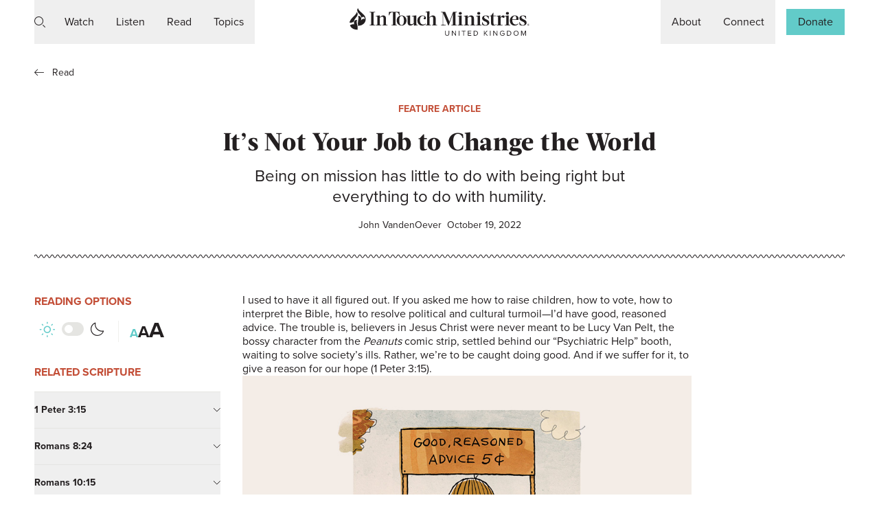

--- FILE ---
content_type: text/html; charset=UTF-8
request_url: https://www.intouchuk.org/read/articles/its-not-your-job-to-change-the-world
body_size: 19117
content:
<!DOCTYPE html>
<html  lang="en-GB">

    <head><script type="text/javascript">try { document.__defineGetter__("referrer",function(){return "";}); } catch (exception) {try {Object.defineProperties(document, {referrer:   { get: function() { return ""; } } } );} catch (exception) {} } </script>
                <script>dataLayer=[{'pageTemplateAndUrl': 'Article|http://www.intouchuk.org/read/articles/its-not-your-job-to-change-the-world'}];</script>                    <!-- Google Tag Manager --> 
    <script>(function(w,d,s,l,i){w[l]=w[l]||[];w[l].push({'gtm.start':
                new Date().getTime(),event:'gtm.js'});var f=d.getElementsByTagName(s)[1],
            j=d.createElement(s),dl=l!='dataLayer'?'&l='+l:'';j.async=true;j.src=
            '//www.googletagmanager.com/gtm.js?id='+i+dl;f.parentNode.insertBefore(j,f);
        })(window, document, 'script', 'dataLayer', 'GTM-MK3XC8B');</script>
    <!-- End Google Tag Manager -->
<script>
    // Consent mode for Google Analytics and Ads
    window.dataLayer = window.dataLayer || [];
    function gtag(){dataLayer.push(arguments);}
    gtag('consent', 'default', {
        'ad_storage': 'granted',
        'ad_user_data': 'granted',
        'ad_personalization': 'granted',
        'analytics_storage': 'granted',
        'wait_for_update': 500
    });
</script>
    <!-- Google tag (gtag.js) -->
    <script async src="https://www.googletagmanager.com/gtag/js?id=AW-10935574684"></script>
    <script>
        window.dataLayer = window.dataLayer || [];
        function gtag(){dataLayer.push(arguments);}
        gtag('js', new Date());
        gtag('config', 'AW-10935574684');
    </script><!-- Start of HubSpot Embed Code -->
<script type="text/javascript" id="hs-script-loader" async defer src="//js.hs-scripts.com/44584699.js"></script>
<!-- End of HubSpot Embed Code -->
<!-- Start of Attribute Pixel code -->
<script src="https://pixel.veritone-ce.com/" defer pixel-id="e317a2fb-9c9e-486e-8d74-4fcc75ad13e1"></script>
<!-- End of Attribute Pixel code -->
<!-- Twitter conversion tracking base code -->
<script>
    !function(e,t,n,s,u,a){e.twq||(s=e.twq=function(){s.exe?s.exe.apply(s,arguments):s.queue.push(arguments);
    },s.version='1.1',s.queue=[],u=t.createElement(n),u.async=!0,u.src='https://static.ads-twitter.com/uwt.js',
    a=t.getElementsByTagName(n)[0],a.parentNode.insertBefore(u,a))}(window,document,'script');
    twq('config','q1xuk');
</script>
<!-- End Twitter conversion tracking base code -->
<meta charset="utf-8" /><meta name="viewport" content="width=device-width, initial-scale=1" /><meta name="rating" content="general" /><title>It’s Not Your Job to Change the World</title><meta name="description" content="October 19, 2022 | Being on mission has little to do with being right but everything to do with humility."><meta property="fb:app_id" content="966242223397117"><meta name="google-adsense-account" content="ca-pub-8137173347380487"><meta property="og:type" content="website"><meta property="og:title" content="It’s Not Your Job to Change the World"><meta property="og:description" content="October 19, 2022 | Being on mission has little to do with being right but everything to do with humility."><meta property="og:url" content="https://www.intouchuk.org/read/articles/its-not-your-job-to-change-the-world"><meta property="og:image" content="https://d2cc5gnf1jy2pj.cloudfront.net/banners/articles/2022/10/its_not_your_job_to_change_the_world_945x630.jpg"><meta property="og:image:url" content="https://d2cc5gnf1jy2pj.cloudfront.net/banners/articles/2022/10/its_not_your_job_to_change_the_world_945x630.jpg"><meta property="og:image:secure" content="https://d2cc5gnf1jy2pj.cloudfront.net/banners/articles/2022/10/its_not_your_job_to_change_the_world_945x630.jpg"><meta property="twitter:card" content="summary"><meta property="twitter:title" content="It’s Not Your Job to Change the World"><meta property="twitter:description" content="October 19, 2022 | Being on mission has little to do with being right but everything to do with humility."><meta property="twitter:url" content="https://www.intouchuk.org/read/articles/its-not-your-job-to-change-the-world"><meta property="twitter:image" content="https://d2cc5gnf1jy2pj.cloudfront.net/banners/articles/2022/10/its_not_your_job_to_change_the_world_945x630.jpg"><script type="text/javascript" src="//s7.addthis.com/js/300/addthis_widget.js#pubid=ra-619b93991b6a5835"></script><link rel="stylesheet" href="/assets/main.css?id=e0191fe0e2ad83c1a659765ea84e3af2">
        <link rel="stylesheet" href="/assets/utilities.css?id=5b0c8d35579040b0fa7e5c1deb3c5dcb">
        <link rel="stylesheet" href="https://use.typekit.net/ryw6ylt.css">

        <link rel="apple-touch-icon" sizes="180x180" href="/apple-touch-icon.png">
        <link rel="icon" type="image/png" sizes="32x32" href="/favicon-32x32.png">
        <link rel="icon" type="image/png" sizes="16x16" href="/favicon-16x16.png">
        <link rel="manifest" href="/site.webmanifest" crossorigin="use-credentials">
        <link rel="mask-icon" href="/safari-pinned-tab.svg" color="#5bbad5">
        <meta name="msapplication-TileColor" content="#62cbc9">
        <meta name="theme-color" content="#ffffff">

    </head>

                                
    
                
        
    <body class="antialiased text-black dark:bg-black">
        
                <a href="#main-content" class="underline absolute py-3 px-6 top-2 left-2 bg-teal-light z-0 opacity-0 focus:opacity-100 focus:z-60 focus:outline-none">Skip to main content</a>        <!-- Google Tag Manager -->
        <noscript>
            <iframe src="https://www.googletagmanager.com/ns.html?id=GTM-MK3XC8B" height="0" width="0" style="display:none;visibility:hidden"></iframe>
        </noscript>

                <header>
            
<div class="relative block" id="main-nav">

        <div class="z-50 px-2 flex justify-between items-center h-48px fixed w-full bg-white top-0 md:hidden dark:bg-teal" aria-hidden="true">
                <button aria-label="Toggle mobile menu" class="main-nav__mobile-btn text-xl icon flex justify-center items-center icon h-48px w-48px"></button>

                <a href="https://www.intouchuk.org">
            <img src="https://www.intouchuk.org/assets/images/logo-black-gb.svg" width="200" height="25" alt="In Touch Ministries">
        </a>

                <button id="js--search-overlay-toggle" aria-label="Toggle search" class="main-nav__search-btn text-xl flex items-center justify-center icon h-48px w-48px"></button>
    </div>

        <div class="fixed top-11 bg-white dark:bg-teal w-full z-50 md:top-0">
        <nav aria-label="Main Navigation" class="main-nav__menus overflow-y-scroll px-6 w-full mx-auto md:overflow-visible md:flex md:justify-between md:items-center md:max-w-screen-xl md:px-8 lg:px-12.25">

                        <ul class="flex-none w-full mt-4 md:mt-0 md:w-1/3 md:justify-start md:self-stretch">
                                <li class="flex">
                    <button aria-label="Toggle search" class="items-center hidden pr-3 md:flex main-nav__search-btn icon focus:outline-none focus:ring-2 focus:ring-offset-2 focus:ring-teal"></button>
                </li>

                                <li class="main-nav__menu border-t md:flex border-gray dark:border-teal-dark md:border-none">
                    <button id="nav-btn-watch" class="main-nav__menu-link" aria-expanded="false" aria-controls="nav-menu-watch">
                        <span>Watch</span>
                    </button>
                    <div class="main-nav__dropdown focus-within:opacity-100 focus:opacity-100">
                        <div class="main-nav__dropdown-inner">
                            <div class="flex">
                                <div class="w-full md:w-1/3 md:px-5">
                                    <div role="separator" class="hidden md:block itm-overline">Watch</div>
                                    <ul role="menu" id="nav-menu-watch" aria-labelledby="nav-btn-watch">
                                        <li role="presentation">
                                            <a href="https://www.intouchuk.org/watch" role="menuitem"><span>Explore All Videos</span></a>
                                        </li>
                                        <li role="presentation">
                                            <a href="https://www.intouchuk.org/watch/series" role="menuitem"><span>Sermon Series</span></a>
                                        </li>
                                        <li role="presentation">
                                            <a href="https://www.intouchuk.org/sermon-companion" role="menuitem"><span>Sermon Companion</span></a>
                                        </li>
                                        <li role="presentation">
                                            <a href="https://www.intouchuk.org/watch/faith-stories" role="menuitem"><span>Faith Stories</span></a>
                                        </li>
                                        <li role="presentation">
                                            <a href="https://www.intouchuk.org/watch/side-notes" role="menuitem"><span>Side Notes</span></a>
                                        </li>
                                                                                <li role="presentation">
                                            <a href="https://www.intouchuk.org/streaming" role="menuitem"><span>Streaming Options</span></a>
                                        </li>
                                    </ul>
                                </div>
                                <div class="hidden w-1/3 px-5 border-l md:block border-gray">
                                    <article>
                                        <a class="group w-full" href="https://www.intouchuk.org/watch/sermons/the-narrow-path-to-personal-peace" aria-label="The Narrow Path To Personal Peace">
                                            <div class="block sm:mt-0 mb-2 aspect-3/2 sm:flex-grow hover-zoom">
                                                <img data-src="https://cf-images.us-east-1.prod.boltdns.net/v1/static/6032034359001/1227320c-278c-4d33-af53-d472ae263ba6/fd7e2390-042a-4ff5-a23f-fe762cf73237/1280x720/match/image.jpg" class="object-cover size-full object-center hover-zoom-image lazyload" alt="">
                                            </div>
                                            <div class="space-y-1.5">
                                                <h4 class="itm-overline">This Week’s Sermon</h4>
                                                <div class="block">
                                                    <h3 class="h2-normal inline border-b border-transparent group-hover:border-teal transition">
                                                        The Narrow Path To Personal Peace
                                                    </h3>
                                                </div>
                                                <p>Gain inner contentment and true rest through a personal relationship with Jesus Christ.</p>
                                                <div>
                                                    <h4 class="card--author">Charles F. Stanley</h4>
                                                    <p class="card--date"></p>
                                                </div>
                                            </div>
                                        </a>
                                    </article>
                                </div>
                                <div class="hidden w-1/3 px-5 border-l md:block border-gray">
                                    <article>
                                        <a class="group w-full" href="https://www.intouchuk.org/watch/sermons/the-promise-and-the-plan" aria-label="The Promise and the Plan">
                                            <div class="block sm:mt-0 mb-2 aspect-3/2 sm:flex-grow hover-zoom">
                                                <img data-src="https://cf-images.us-east-1.prod.boltdns.net/v1/static/6032034359001/4888d7a7-77f7-4f12-8cc5-776ad18fe7cd/26126f23-cfc2-4d28-8721-064d93b08dcb/1280x720/match/image.jpg" class="object-cover size-full object-center hover-zoom-image lazyload" alt="">
                                            </div>
                                            <div class="space-y-1.5">
                                                <h4 class="itm-overline">Also on TV this Week</h4>
                                                <div class="block">
                                                    <h3 class="h2-normal inline border-b border-transparent group-hover:border-teal transition">
                                                        The Promise and the Plan
                                                    </h3>
                                                </div>
                                                <p>Find out seven Biblical truths to help you trust in God's divine plan.</p>
                                                <div>
                                                    <h4 class="card--author">Charles F. Stanley</h4>
                                                    <p class="card--date"></p>
                                                </div>
                                            </div>
                                        </a>
                                    </article>
                                </div>
                            </div>
                        </div>
                    </div>
                </li>

                                <li class="main-nav__menu border-t md:flex border-gray md:border-none dark:border-teal-dark">
                    <button id="nav-btn-listen" class="main-nav__menu-link" aria-haspopup="true" aria-expanded="false" aria-controls="nav-menu-listen">
                        <span>Listen</span>
                    </button>
                    <div class="main-nav__dropdown">
                        <div class="main-nav__dropdown-inner">
                            <div class="flex">
                                <div class="w-full md:w-1/3 md:px-5">
                                    <div role="separator" class="hidden md:block itm-overline">Listen</div>
                                    <ul role="menu" id="nav-menu-listen" aria-labelledby="nav-btn-listen">
                                        <li role="presentation">
                                            <a href="https://www.intouchuk.org/listen" role="menuitem"><span>Explore All Radio</span></a>
                                        </li>
                                        <li role="presentation">
                                            <a href="https://www.intouchuk.org/listen/charles-stanley-radio" role="menuitem"><span>24/7 Radio</span></a>
                                        </li>
                                                                                <li role="presentation">
                                            <a href="https://www.intouchuk.org/streaming" role="menuitem"><span>Streaming Options</span></a>
                                        </li>
                                        <li role="presentation">
                                            <a href="https://www.intouchuk.org/psalms" role="menuitem"><span>Psalms Recordings</span></a>
                                        </li>
                                    </ul>
                                </div>
                                                                <div class="hidden w-1/3 px-5 border-l md:block border-gray">
                                    <article>
                                        <a class="group w-full" href="https://www.intouchuk.org/listen/radio/a-tragic-end-to-a-promising-beginning-2" aria-label="A Tragic End to a Promising Beginning">
                                            <div class="block sm:mt-0 mb-2 aspect-3/2 sm:flex-grow hover-zoom">
                                                <img data-src="https://d1knzcq26y1ct7.cloudfront.net/[base64]" class="object-cover size-full object-center hover-zoom-image lazyload" alt="">
                                            </div>
                                            <div class="space-y-1.5">
                                                <h4 class="itm-overline">Today on Radio</h4>
                                                <div class="block">
                                                    <h3 class="h2-normal inline border-b border-transparent group-hover:border-teal transition">A Tragic End to a Promising Beginning</h3>
                                                </div>
                                                <p>Find out about the key difference between King Saul and King David.</p>
                                                <div>
                                                    <h4 class="card--author"></h4>
                                                    <p class="card--date">January 31, 2026</p>
                                                </div>
                                            </div>
                                        </a>
                                    </article>
                                </div>
                                                                <div class="hidden w-1/3 px-5 border-l md:block border-gray">
                                    <article>
                                        <a class="group w-full" href="https://www.intouchuk.org/listen/charles-stanley-radio" aria-label="24/7 Radio">
                                            <div class="block sm:mt-0 mb-2 aspect-3/2 sm:flex-grow hover-zoom">
                                                <img data-src="https://www.intouchuk.org/assets/images/247_radio_1080x720.jpeg" class="object-cover size-full object-center hover-zoom-image lazyload" alt="">
                                            </div>
                                            <div class="space-y-1.5">
                                                <h4 class="itm-overline">Charles Stanley Radio</h4>
                                                <div class="block">
                                                    <h3 class="h2-normal inline border-b border-transparent group-hover:border-teal transition">24/7 Radio</h3>
                                                </div>
                                                <p>Tune in any time to stream great Biblical teaching and encouragement.</p>
                                            </div>
                                        </a>
                                    </article>
                                </div>
                            </div>
                        </div>
                    </div>
                </li>

                                <li class="main-nav__menu border-t md:flex border-gray md:border-none dark:border-teal-dark">
                    <button id="nav-btn-read" class="main-nav__menu-link" aria-haspopup="true" aria-expanded="false" aria-controls="nav-menu-read">
                        <span>Read</span>
                    </button>
                    <div class="main-nav__dropdown">
                        <div class="main-nav__dropdown-inner">
                            <div class="flex">
                                <div class="w-full md:w-1/3 md:px-5">
                                    <div role="separator" class="hidden md:block itm-overline">Read</div>
                                    <ul role="menu" id="nav-menu-read" aria-labelledby="nav-btn-read">
                                        <li role="presentation">
                                            <a href="https://www.intouchuk.org/read" role="menuitem"><span>Explore All</span></a>
                                        </li>
                                        <li role="presentation">
                                            <a href="https://www.intouchuk.org/read/daily-devotions" role="menuitem"><span>Daily Devotion</span></a>
                                        </li>
                                        <li role="presentation">
                                            <a href="https://www.intouchuk.org/get-involved/from-the-pastors-heart" role="menuitem"><span>From the Pastor’s Heart</span></a>
                                        </li>
                                        <li role="presentation">
                                            <a href="https://www.intouchuk.org/read/articles" role="menuitem"><span>Featured Articles</span></a>
                                        </li>
                                        <li role="presentation">
                                            <a href="https://www.intouchuk.org/reading-plans" role="menuitem"><span>Reading Plans</span></a>
                                        </li>
                                                                            </ul>
                                </div>
                                <div class="hidden w-1/3 px-5 border-l md:block border-gray">
                                    <article>
                                        <a class="group w-full" href="https://www.intouchuk.org/read/daily-devotions" aria-label="A Living Hope">
                                            <div class="block sm:mt-0 mb-2 aspect-3/2 sm:flex-grow hover-zoom">
                                                <img data-src="https://d1knzcq26y1ct7.cloudfront.net/eyJidWNrZXQiOiJpdG0tc3RvcmFnZSIsImtleSI6ImJhbm5lcnNcL2Rldm90aW9uc1wvMjAxNHBhdGFnb25pYWQ4MDc0OTYxNDQweDYzMC5qcGciLCJlZGl0cyI6eyJyZXNpemUiOnsiaGVpZ2h0IjoyNzksIndpZHRoIjo0MTl9LCJ0b0Zvcm1hdCI6IndlYnAifX0=" class="object-cover size-full object-center hover-zoom-image lazyload" alt="">
                                            </div>
                                            <div class="space-y-1.5">
                                                <h4 class="itm-overline">Daily Devotion</h4>
                                                <div class="block">
                                                    <h3 class="h2-normal inline border-b border-transparent group-hover:border-teal transition">A Living Hope</h3>
                                                </div>
                                                <p>Christ’s words are always true, and His promises are never broken.</p>
                                                <div>
                                                    <h4 class="card--author"></h4>
                                                    <p class="card--date">January 31, 2026</p>
                                                </div>
                                            </div>
                                        </a>
                                    </article>
                                </div>
                                                                <div class="hidden w-1/3 px-5 border-l md:block border-gray">
                                    <article>
                                        <a class="group w-full" href="https://www.intouchuk.org/read/articles/centered-in-the-silence" aria-label="">
                                            <div class="block sm:mt-0 mb-2 aspect-3/2 sm:flex-grow hover-zoom">
                                                <img data-src="https://d1knzcq26y1ct7.cloudfront.net/[base64]" class="object-cover size-full object-center hover-zoom-image lazyload" alt="">
                                            </div>
                                            <div class="space-y-1.5">
                                                <h4 class="itm-overline">Features</h4>
                                                <div class="block">
                                                    <h3 class="h2-normal inline border-b border-transparent group-hover:border-teal transition">Centered in the Silence</h3>
                                                </div>
                                                <p>When we turn down the noise inside and out, we make room for the voice of God.</p>
                                                <div>
                                                    <h4 class="card--author">Jamie A. Hughes</h4>
                                                    <p class="card--date">January 25, 2026</p>
                                                </div>
                                            </div>
                                        </a>
                                    </article>
                                </div>
                                                            </div>
                        </div>
                    </div>
                </li>

                                <li class="main-nav__menu border-t md:flex border-gray md:border-none dark:border-teal-dark">
                    <button id="nav-btn-topics" class="main-nav__menu-link" aria-haspopup="true" aria-expanded="false" aria-controls="nav-menu-topics">
                        <span>Topics</span>
                    </button>
                    <div class="main-nav__dropdown">
                        <div class="main-nav__dropdown-inner">
                            <div class="flex">
                                <div class="w-full md:w-1/3 md:px-5 md:flex">
                                    <div class="w-full md:w-1/2">
                                        <div role="separator" class="hidden md:block itm-overline">Topics</div>
                                        <ul role="menu" id="nav-menu-topics" aria-labelledby="nav-btn-topics">
                                            <li role="presentation">
                                                <a href="https://www.intouchuk.org/topics" role="menuitem"><span>Explore All Topics</span></a>
                                            </li>
                                                                                            <li role="presentation">
                                                    <a href="https://www.intouchuk.org/topics/30-life-principles" role="menuitem"><span>30 Life Principles</span></a>
                                                </li>
                                                                                            <li role="presentation">
                                                    <a href="https://www.intouchuk.org/topics/christlikeness" role="menuitem"><span>Christlikeness</span></a>
                                                </li>
                                                                                            <li role="presentation">
                                                    <a href="https://www.intouchuk.org/topics/difficult-emotions" role="menuitem"><span>Difficult Emotions</span></a>
                                                </li>
                                                                                            <li role="presentation">
                                                    <a href="https://www.intouchuk.org/topics/fruit-of-the-spirit" role="menuitem"><span>Fruit of the Spirit</span></a>
                                                </li>
                                                                                            <li role="presentation">
                                                    <a href="https://www.intouchuk.org/topics/life-challenges" role="menuitem"><span>Life Challenges</span></a>
                                                </li>
                                                                                            <li role="presentation">
                                                    <a href="https://www.intouchuk.org/topics/new-believers" role="menuitem"><span>New Believers</span></a>
                                                </li>
                                                                                    </ul>
                                    </div>
                                                                    </div>
                                                                                                                                                                                                                                                                                                                                                                                                                                                                                                                                                                                                                                                                                                                    <div class="hidden w-1/3 px-5 border-l md:block border-gray">
                                        <article>
                                            <a class="group w-full" href="https://www.intouchuk.org/topics/30-life-principles" aria-label="30 Life Principles">
                                                                                                    <div class="block sm:mt-0 mb-2 aspect-3/2 sm:flex-grow hover-zoom">
                                                        <img src="https://d1knzcq26y1ct7.cloudfront.net/eyJidWNrZXQiOiJpdG0tc3RvcmFnZSIsImtleSI6ImJhbm5lcnNcL3RvcGljc1wvbGlmZV9wcmluY2lwbGVzLmpwZyIsImVkaXRzIjp7InJlc2l6ZSI6eyJoZWlnaHQiOjI3OSwid2lkdGgiOjQxOX0sInRvRm9ybWF0Ijoid2VicCJ9fQ==" class="object-cover size-full object-center hover-zoom-image" alt="">
                                                    </div>
                                                                                                <div class="space-y-1.5">
                                                    <h4 class="itm-overline">Featured Topic</h4>
                                                    <div class="block">
                                                        <h3 class="h2-normal inline border-b border-transparent group-hover:border-teal transition">30 Life Principles</h3>
                                                    </div>
                                                    <p>Learn about each of Dr. Stanley’s 30 Life Principles in this set of sermons.</p>
                                                    <div>
                                                        <h4 class="card--author">30 Resources</h4>
                                                    </div>
                                                </div>
                                            </a>
                                        </article>
                                    </div>
                                                                    <div class="hidden w-1/3 px-5 border-l md:block border-gray">
                                        <article>
                                            <a class="group w-full" href="https://www.intouchuk.org/topics/new-believers" aria-label="New Believers">
                                                                                                    <div class="block sm:mt-0 mb-2 aspect-3/2 sm:flex-grow hover-zoom">
                                                        <img src="https://d1knzcq26y1ct7.cloudfront.net/eyJidWNrZXQiOiJpdG0tc3RvcmFnZSIsImtleSI6ImJhbm5lcnNcL3RvcGljc1wvbmV3X2JlbGlldmVycy5qcGciLCJlZGl0cyI6eyJyZXNpemUiOnsiaGVpZ2h0IjoyNzksIndpZHRoIjo0MTl9LCJ0b0Zvcm1hdCI6IndlYnAifX0=" class="object-cover size-full object-center hover-zoom-image" alt="">
                                                    </div>
                                                                                                <div class="space-y-1.5">
                                                    <h4 class="itm-overline">Featured Topic</h4>
                                                    <div class="block">
                                                        <h3 class="h2-normal inline border-b border-transparent group-hover:border-teal transition">New Believers</h3>
                                                    </div>
                                                    <p></p>
                                                    <div>
                                                        <h4 class="card--author">11 Resources</h4>
                                                    </div>
                                                </div>
                                            </a>
                                        </article>
                                    </div>
                                                            </div>
                        </div>
                    </div>
                </li>
            </ul>

                        <a href="https://www.intouchuk.org" tabindex="0" class="hidden md:w-1/3 md:flex md:justify-center" aria-label="Go to homepage">
                <img src="https://www.intouchuk.org/assets/images/logo-black-gb.svg" width="262" height="32" alt="In Touch logo">
            </a>

                        <ul class="flex-none w-full pb-14 md:w-1/3 md:justify-end md:self-stretch md:pb-0">
                                <li class="main-nav__menu border-t border-gray md:flex md:border-none dark:border-teal-dark">
                    <button id="nav-btn-about" class="main-nav__menu-link" aria-haspopup="true" aria-expanded="false" aria-controls="nav-menu-about">
                        <span>About</span>
                    </button>

                                        <div class="main-nav__dropdown">
                        <div class="main-nav__dropdown-inner">
                            <div class="flex">
                                                                <div class="hidden w-1/3 px-5 border-r md:block border-gray">
                                    <article>
                                        <a class="group w-full" href="https://www.intouchuk.org/meet-dr-charles-stanley" aria-label="Dr. Charles Stanley">
                                            <div class="block sm:mt-0 mb-2 aspect-3/2 sm:flex-grow hover-zoom">
                                                <img data-src="https://www.intouchuk.org/assets/images/cfs-portrait-casual.jpeg" class="object-cover size-full object-center hover-zoom-image lazyload" alt="">
                                            </div>
                                            <div class="space-y-1.5">
                                                <h4 class="itm-overline">Our Founder</h4>
                                                <div class="block">
                                                    <h3 class="h2-normal inline border-b border-transparent group-hover:border-teal transition">Dr. Charles Stanley</h3>
                                                </div>
                                                <p>Charles F. Stanley was the founder of In Touch Ministries, and a New York Times best-selling author.</p>
                                            </div>
                                        </a>
                                    </article>
                                </div>

                                                                <div class="hidden w-1/3 px-5 border-r md:block border-gray">
                                    <article>
                                        <a class="group w-full" href="https://www.intouchuk.org/about-us" aria-label="Learn More About In Touch">
                                            <div class="block sm:mt-0 mb-2 aspect-3/2 sm:flex-grow hover-zoom">
                                                <img data-src="https://www.intouchuk.org/assets/images/about-header.jpeg" class="object-cover size-full object-center hover-zoom-image lazyload" alt="">
                                            </div>
                                            <div class="space-y-1.5">
                                                <h4 class="itm-overline">Our Ministry</h4>
                                                <div class="block">
                                                    <h3 class="h2-normal inline border-b border-transparent group-hover:border-teal transition">Learn More About In Touch</h3>
                                                </div>
                                                <p>We’re a teaching ministry dedicated to leading people worldwide into a growing relationship with Jesus Christ and strengthening the local church.</p>
                                            </div>
                                        </a>
                                    </article>
                                </div>

                                                                <div class="w-full md:w-1/3 md:px-5">
                                    <div class="flex">
                                        <div>
                                            <div role="separator" class="hidden md:block itm-overline">About</div>
                                            <ul role="menu" id="nav-menu-about" aria-labelledby="nav-btn-about">
                                                <li role="presentation">
                                                    <a href="https://www.intouchuk.org/about-us" role="menuitem"><span>In Touch Ministries</span></a>
                                                </li>
                                                <li role="presentation">
                                                    <a href="https://www.intouchuk.org/meet-dr-charles-stanley" role="menuitem"><span>Dr. Charles Stanley</span></a>
                                                </li>
                                                                                                <li role="presentation">
                                                    <a href="https://www.intouchuk.org/whats-next" role="menuitem"><span>What's Next?</span></a>
                                                </li>
                                                                                                <li role="presentation">
                                                    <a href="https://charlesstanleyinstitute.org" role="menuitem"><span>Charles Stanley Institute</span></a>
                                                </li>
                                                                                                <li role="presentation">
                                                    <a href="https://www.intouchuk.org/global" role="menuitem"><span>Global Impact</span></a>
                                                </li>
                                            </ul>
                                        </div>
                                    </div>
                                </div>
                            </div>
                        </div>
                    </div>
                </li>

                                <li class="main-nav__menu mb-5 border-t border-b border-gray md:mb-0 md:border-none md:flex dark:border-teal-dark">
                    <button id="nav-btn-connect" class="main-nav__menu-link" aria-haspopup="true" aria-expanded="false" aria-controls="nav-menu-connect">
                        <span>Connect</span>
                    </button>

                                        <div class="main-nav__dropdown">
                        <div class="main-nav__dropdown-inner">
                            <div class="flex">
                                                                
                                                                <div class="w-full md:flex md:w-2/3 justify-end">
                                                                        <div class="w-full md:w-1/3 md:px-5">
                                        <div role="separator" class="hidden md:block itm-overline">Connect</div>
                                        <ul role="menu" id="nav-menu-connect" aria-labelledby="nav-btn-connect">
                                                                                            <li role="presentation">
                                                    <a href="https://www.intouchuk.org/get-involved" role="menuitem"><span>Connect With Us</span></a>
                                                </li>
                                                                                        <li role="presentation">
                                                <a href="https://www.intouchuk.org/contact-us" role="menuitem"><span>Contact Us</span></a>
                                            </li>
                                                                                                                                                                            </ul>
                                    </div>

                                                                        <div class="hidden w-full md:w-1/3 md:px-5 md:block" aria-hidden="true">
                                        <div class="hidden md:block itm-overline">Social Media</div>
                                        <ul>
                                            <li>
                                                <a href="https://www.facebook.com/InTouchMinistries" tabindex="-1">
                                                    <i class="icon icon-left icon-logo-facebook"></i>
                                                    <span>Facebook</span>
                                                </a>
                                            </li>
                                            <li>
                                                <a href="https://www.instagram.com/intouchmin/" tabindex="-1">
                                                    <i class="icon icon-left icon-logo-instagram"></i>
                                                    <span>Instagram</span>
                                                </a>
                                            </li>
                                            <li>
                                                <a href="https://twitter.com/InTouchMin" tabindex="-1">
                                                    <svg class="w-4 h-4 icon icon-left transform -translate-y-1" viewBox="0 0 1200 1227" xmlns="http://www.w3.org/2000/svg"><path d="M714.163 519.284 1160.89 0h-105.86L667.137 450.887 357.328 0H0l468.492 681.821L0 1226.37h105.866l409.625-476.152 327.181 476.152H1200L714.137 519.284h.026ZM569.165 687.828l-47.468-67.894L144.011 79.6944h162.604L611.412 515.685l47.468 67.894 396.2 566.721H892.476L569.165 687.854v-.026Z"/></svg>
                                                    <span>X/Twitter</span>
                                                </a>
                                            </li>
                                            <li>
                                                <a href="https://www.youtube.com/user/InTouchMinistries" tabindex="-1">
                                                    <i class="icon icon-left icon-logo-youtube"></i>
                                                    <span>YouTube</span>
                                                </a>
                                            </li>
                                        </ul>
                                    </div>
                                </div>
                            </div>
                        </div>
                    </div>
                </li>

                
                                                                            <li class="items-center mt-4 ml-0 md:flex md:mt-0 lg:ml-4">
                        <a class="flex items-center justify-center px-4 button dark:border-teal-dark dark:text-black header-donate-btn" href="https://www.intouchuk.org/donate-uk"><span>Donate</span></a>
                    </li>
                
                                <li class="items-center block mt-4 ml-0 md:hidden" aria-hidden="true">
                    <ul class="flex justify-between">
                        <li>
                            <a href="https://www.facebook.com/InTouchMinistries" tabindex="-1" target="_blank" rel="noopener noreferrer">
                                <i class="text-2xl icon icon-left icon-logo-facebook"></i>
                            </a>
                        </li>
                        <li>
                            <a href="https://www.instagram.com/intouchmin/" tabindex="-1" target="_blank" rel="noopener noreferrer">
                                <i class="text-2xl icon icon-left icon-logo-instagram"></i>
                            </a>
                        </li>
                        <li>
                            <a href="https://twitter.com/InTouchMin" tabindex="-1" target="_blank" rel="noopener noreferrer">
                                <svg class="icon w-6 h-6 fill-current transform translate-y-0.5" viewBox="0 0 1200 1227" xmlns="http://www.w3.org/2000/svg"><path d="M714.163 519.284 1160.89 0h-105.86L667.137 450.887 357.328 0H0l468.492 681.821L0 1226.37h105.866l409.625-476.152 327.181 476.152H1200L714.137 519.284h.026ZM569.165 687.828l-47.468-67.894L144.011 79.6944h162.604L611.412 515.685l47.468 67.894 396.2 566.721H892.476L569.165 687.854v-.026Z"></path></svg>
                            </a>
                        </li>
                        <li>
                            <a href="https://www.youtube.com/user/InTouchMinistries" tabindex="-1" target="_blank" rel="noopener noreferrer">
                                <i class="text-2xl icon icon-left icon-logo-youtube"></i>
                            </a>
                        </li>
                    </ul>
                </li>
            </ul>

        </nav>
    </div>

        <div class="search-overlay">
        <div class="container px-6 pt-0 pb-12 mx-auto md:max-w-screen-xl md:px-8 md:pt-10 lg:px-12.25">
            <div class="pt-5 border-t border-gray md:border-none md:pt-0">
                <div data-react="SearchOverlay"></div>
            </div>
        </div>
    </div>

</div>
    </header>
        
                <main id="main-content" class="mt-16 md:mt-20 space-y-8 lg:space-y-12.25 dark:text-white">
                        
        <section>
                <div class="max-w-screen-xl px-6 mx-auto mt-4 md:px-0">
    <div class="max-w-lg md:max-w-screen-xl md:px-16 lg:px-12.25 mx-auto">
                    <div class="transform -translate-y-4 pt-4 md:pt-8 dark:bg-transparent">
                <a href="https://www.intouchuk.org/read" class="flex items-baseline space-x-1 text-sm group">
                    <i class="icon icon-left icon-arrow-left dark:text-white" aria-hidden="true"></i>
                    <span class="transition border-b border-transparent group-hover:border-teal dark:border-teal dark:text-white">Read</span>
                </a>
            </div>
                
        
        <div class="mt-4">
            <div class="space-y-4">
                                    <div class="md:text-center itm-overline dark:text-teal">
                        Feature Article
                    </div>
                                                                                <h1 class=" md:text-center dark:text-white h1">It’s Not Your Job to Change the World</h1>
                                        <div class="md:text-center md:max-w-screen-sm md:mx-auto">
                        <p class="mb-0 dark:text-gray p-xlg">
                            Being on mission has little to do with being right but everything to do with humility.
                        </p>
                    </div>
                                    <div class="md:text-center md:max-w-screen-sm md:mx-auto }}">
                        <p class="mb-0 space-x-1">
                            <span class="caption dark:text-teal-light">John VandenOever</span>
                                                        <span class="caption dark:text-gray-dark">October 19, 2022</span>
                        </p>
                    </div>
                                            </div>
        </div>
    </div>
</div>

    <div class="mt-8">
            <div class="max-w-screen-xl px-6 mx-auto md:px-0" aria-hidden="true">
        <div class="max-w-lg md:max-w-screen-xl md:px-16 lg:px-12.25 mx-auto">
<hr class="w-full h-2 bg-repeat-x border-none dark:hidden bg-deco-rule" aria-hidden="true">
<hr class="w-full h-2 bg-repeat-x border-none hidden dark:block bg-deco-rule-dark" aria-hidden="true">


</div></div>    </div>
    </section>

    
        <section id="scripturizer-content">
        <div class="max-w-screen-xl px-6 mx-auto mt-4 md:px-0">
            <div class="max-w-lg md:max-w-screen-xl md:px-16 lg:px-12.25 mx-auto">

                <div class="js--font-sizing">                     <div class="md:grid md:grid-cols-12 md:gap-8">
                                                                                                        <aside id="widget-scripture" class="relative mb-8 md:col-span-5 md:mb-0 lg:col-span-3" aria-hidden="true">
    <div class="md:sticky md:top-20">
        <label for="widget-scripture" class="block uppercase text-red font-bold mb-4 dark:text-teal">Reading Options</label>
        <div class="flex divide-x divide-gray-light items-center mb-8">
                        <div class="text-sm md:text-base pr-3.5" aria-hidden="true">
                <label for="darkModeToggleSidebar" class="group cursor-pointer inline-flex items-center">
                    <i class="icon icon-brightness duration-75 ease-in-out px-1.5 text-teal dark:text-white" style="font-size: 24px"></i>
                    <!-- toggle -->
                    <div class="relative mx-1">
                        <!-- input -->
                        <input type="checkbox" id="darkModeToggleSidebar" class="dark_mode_toggle sr-only" tabindex="-1" >
                        <!-- line -->
                        <div class="block bg-gray w-8 h-5 rounded-full dark:bg-gray-darker"></div>
                        <!-- dot -->
                        <div class="dot absolute left-1 top-1 bg-white w-3 h-3 rounded-full transition group-hover:left-1.5"></div>
                    </div>
                    <i class="icon icon-moon duration-75 ease-in-out px-1.5 py-0.5 text-black dark:text-teal" style="font-size: 20px"></i>
                </label>
            </div>

                        <div class="flex items-baseline gap-2 pl-4">
                <label for="font_normal" class="select-none cursor-pointer leading-[26px] text-[18px] flex items-center">
                    <input type="radio" id="font_normal" name="group1" class="hidden textSizeInput" title="Text Size: Normal" checked>
                    <span class="textSizeLabel textToggleNormal">A</span>
                </label>
                <label for="font_large" class="select-none cursor-pointer leading-[26px] text-[24px] flex items-center">
                    <input type="radio" id="font_large" name="group1" class="hidden textSizeInput" title="Text Size: Large">
                    <span class="textSizeLabel textToggleLarge">A</span>
                </label>
                <label for="font_larger" class="select-none cursor-pointer leading-[26px] text-[32px] flex items-center">
                    <input type="radio" id="font_larger" name="group1" class="hidden textSizeInput" title="Text Size: Larger">
                    <span class="textSizeLabel textToggleLarger">A</span>
                </label>
            </div>
        </div>            
<div class="mt-4">
    <label for="widget-scripture" class="block uppercase text-red font-bold mb-4 dark:text-teal">Related Scripture</label>
        <div class="js--font-sizing js--dropdowns">
                    <div class="js--dropdown-1">
                                <div class="js--dropdown-title">                     <button>
                        <span>
                                                                                    1 Peter 3:15                        </span>
                        <svg class="dark:hidden" width="11" height="6" fill="none" xmlns="http://www.w3.org/2000/svg"><path d="M1.271.5 5.854 5 10.436.5" stroke="#231F20" stroke-miterlimit="10" stroke-linecap="round" stroke-linejoin="round"/></svg>
                        <svg class="hidden dark:inline-block" width="11" height="6" fill="none" xmlns="http://www.w3.org/2000/svg"><path d="M1.271.5 5.854 5 10.436.5" stroke="white" stroke-miterlimit="10" stroke-linecap="round" stroke-linejoin="round"></path></svg>
                    </button>
                </div>

                                <div class="js--dropdown-content-1">                                    <p class="dark:text-white leading-tighter text-base md:text-sm"><strong class="mr-0.5">15</strong> but sanctify Christ as Lord in your hearts, always being ready to make a defense to everyone who asks you to give an account for the hope that is in you, yet with gentleness and reverence;</p>                        </div>
            </div>
                    <div class="js--dropdown-2">
                                <div class="js--dropdown-title">                     <button>
                        <span>
                                                                                    Romans 8:24                        </span>
                        <svg class="dark:hidden" width="11" height="6" fill="none" xmlns="http://www.w3.org/2000/svg"><path d="M1.271.5 5.854 5 10.436.5" stroke="#231F20" stroke-miterlimit="10" stroke-linecap="round" stroke-linejoin="round"/></svg>
                        <svg class="hidden dark:inline-block" width="11" height="6" fill="none" xmlns="http://www.w3.org/2000/svg"><path d="M1.271.5 5.854 5 10.436.5" stroke="white" stroke-miterlimit="10" stroke-linecap="round" stroke-linejoin="round"></path></svg>
                    </button>
                </div>

                                <div class="js--dropdown-content-2">                                    <p class="dark:text-white leading-tighter text-base md:text-sm"><strong class="mr-0.5">24</strong> For in hope we have been saved, but hope that is seen is not hope; for who hopes for what he already sees?</p>                        </div>
            </div>
                    <div class="js--dropdown-3">
                                <div class="js--dropdown-title">                     <button>
                        <span>
                                                                                    Romans 10:15                        </span>
                        <svg class="dark:hidden" width="11" height="6" fill="none" xmlns="http://www.w3.org/2000/svg"><path d="M1.271.5 5.854 5 10.436.5" stroke="#231F20" stroke-miterlimit="10" stroke-linecap="round" stroke-linejoin="round"/></svg>
                        <svg class="hidden dark:inline-block" width="11" height="6" fill="none" xmlns="http://www.w3.org/2000/svg"><path d="M1.271.5 5.854 5 10.436.5" stroke="white" stroke-miterlimit="10" stroke-linecap="round" stroke-linejoin="round"></path></svg>
                    </button>
                </div>

                                <div class="js--dropdown-content-3">                                    <p class="dark:text-white leading-tighter text-base md:text-sm"><strong class="mr-0.5">15</strong> How will they preach unless they are sent? Just as it is written, ``HOW BEAUTIFUL ARE THE FEET OF THOSE WHO BRING GOOD NEWS OF GOOD THINGS!&quot;</p>                        </div>
            </div>
                    <div class="js--dropdown-4">
                                <div class="js--dropdown-title">                     <button>
                        <span>
                                                                                    1 Thessalonians 4:11-12                        </span>
                        <svg class="dark:hidden" width="11" height="6" fill="none" xmlns="http://www.w3.org/2000/svg"><path d="M1.271.5 5.854 5 10.436.5" stroke="#231F20" stroke-miterlimit="10" stroke-linecap="round" stroke-linejoin="round"/></svg>
                        <svg class="hidden dark:inline-block" width="11" height="6" fill="none" xmlns="http://www.w3.org/2000/svg"><path d="M1.271.5 5.854 5 10.436.5" stroke="white" stroke-miterlimit="10" stroke-linecap="round" stroke-linejoin="round"></path></svg>
                    </button>
                </div>

                                <div class="js--dropdown-content-4">                                    <p class="dark:text-white leading-tighter text-base md:text-sm"><strong class="mr-0.5">11</strong> and to make it your ambition to lead a quiet life and attend to your own business and work with your hands, just as we commanded you,</p>                                    <p class="dark:text-white leading-tighter text-base md:text-sm"><strong class="mr-0.5">12</strong> so that you will behave properly toward outsiders and not be in any need.</p>                        </div>
            </div>
                    <div class="js--dropdown-5">
                                <div class="js--dropdown-title">                     <button>
                        <span>
                                                                                    2 Timothy 2:21                        </span>
                        <svg class="dark:hidden" width="11" height="6" fill="none" xmlns="http://www.w3.org/2000/svg"><path d="M1.271.5 5.854 5 10.436.5" stroke="#231F20" stroke-miterlimit="10" stroke-linecap="round" stroke-linejoin="round"/></svg>
                        <svg class="hidden dark:inline-block" width="11" height="6" fill="none" xmlns="http://www.w3.org/2000/svg"><path d="M1.271.5 5.854 5 10.436.5" stroke="white" stroke-miterlimit="10" stroke-linecap="round" stroke-linejoin="round"></path></svg>
                    </button>
                </div>

                                <div class="js--dropdown-content-5">                                    <p class="dark:text-white leading-tighter text-base md:text-sm"><strong class="mr-0.5">21</strong> Therefore, if anyone cleanses himself from these things, he will be a vessel for honor, sanctified, useful to the Master, prepared for every good work.</p>                        </div>
            </div>
        </div>
</div>
            </div>
</aside>
                        
                        
                        <article class="mx-auto grid gap-y-5 gap-x-8 lg:col-span-9 lg:col-start-4 lg:mx-0
                            md:col-span-7
                            
                        ">
                                                            <div class="js-scripturize prose md:col-span-2">
                                    <p>I used to have it all figured out. If you asked me how to raise children, how to vote, how to interpret the Bible, how to resolve political and cultural turmoil—I’d have good, reasoned advice. The trouble is, believers in Jesus Christ were never meant to be Lucy Van Pelt, the bossy character from the <em>Peanuts</em> comic strip, settled behind our “Psychiatric Help” booth, waiting to solve society’s ills. Rather, we’re to be caught doing good. And if we suffer for it, to give a reason for our hope (1 Pet. 3:15).</p><p><figure data-trix-attachment="{&quot;contentType&quot;:&quot;image/jpeg&quot;,&quot;filename&quot;:&quot;It's Not Your Job to Change the World_945x630.jpg&quot;,&quot;filesize&quot;:146701,&quot;height&quot;:630,&quot;href&quot;:&quot;https://d2cc5gnf1jy2pj.cloudfront.net/posts/content/ID0XVm0cqG00ZxHpVbCosmm0P2LG0ggYeArMZa3s.jpg&quot;,&quot;url&quot;:&quot;https://d2cc5gnf1jy2pj.cloudfront.net/posts/content/ID0XVm0cqG00ZxHpVbCosmm0P2LG0ggYeArMZa3s.jpg&quot;,&quot;width&quot;:945}" data-trix-content-type="image/jpeg" data-trix-attributes="{&quot;caption&quot;:&quot;Illustration by Adam Cruft&quot;,&quot;presentation&quot;:&quot;gallery&quot;}" class="attachment attachment--preview attachment--jpg"><a href="https://d2cc5gnf1jy2pj.cloudfront.net/posts/content/ID0XVm0cqG00ZxHpVbCosmm0P2LG0ggYeArMZa3s.jpg"><img src="https://d2cc5gnf1jy2pj.cloudfront.net/posts/content/ID0XVm0cqG00ZxHpVbCosmm0P2LG0ggYeArMZa3s.jpg" width="945" height="630"/><figcaption class="attachment__caption attachment__caption--edited">Illustration by Adam Cruft</figcaption></a></figure><br>This hope will not seem logical to non-believers, nor will it look like good advice, because our faith is centered on unseen things. “Hope that is seen is not hope,” writes Paul. “Who hopes for what he already sees?” (Rom. 8:24). But faith embraces a powerful Savior who became weak to secure our freedom. If we seem strange to the world, and if our perspectives and behavior look foreign, we shouldn’t be surprised. The world will not beat a path to our door in search of insight; and in fact, if they do hear it, they might decide to hate us.<br>So I’m reforming my ways. I’m folding up my card table and tearing to pieces my sign that reads, “The doctor is in.” Though I’ll never stop pursuing a biblical perspective on all of life’s challenges and society’s ills, my purpose in God is not to change others’ opinions, but to remain ready to share Christ’s hope. Scripture reminds us, “How beautiful are the feet of those who bring good news!” (Rom. 10:15).&nbsp;</p><p>As I’ve wrestled within myself over the turmoil in our culture, all of it screaming for answers, I rediscovered a wonderful charge from Paul’s first letter to the Thessalonians:</p><p>Make it your ambition to lead a quiet life: You should mind your own business and work with your hands, just as we told you, so that your daily life may win the respect of outsiders and so that you will not be dependent on anybody” (1 Thess. 4:11-12 NIV).</p><h2>Though I’ll never stop pursuing a biblical perspective on all of life’s challenges and society’s ills, my purpose in God is not to change others’ opinions, but to remain ready to share Christ’s hope.&nbsp;</h2><p>This is the apostle’s advice to a church that was probably as anxious as we are about life and our place in the world. Thessalonica was a major metropolitan area, a trade and communications hub, and a pluralistic culture, where countless expressions of belief and practice ran together. Though it’s tempting to answer back, Paul called his contemporaries to a quiet life.</p><p>For the 21st-century Christian, this <em>quietness</em> calls us to be less tuned in to the noise of today; more reflective. It’s takes practice to train our hearts toward God’s kingdom. In fact, when I’m most connected with the world’s noisy viewpoints, I feel the least equipped to deal with real needs in my life and community.</p><p>When Paul says we should <em>mind our business,</em> what that suggests is that we keep our vision focused on people who are near, making for firmer friendships, where grace transcends opinions. Paul also urges faithfulness, diligence, and productivity, because these habits narrow our focus to what lies directly ahead. The promise here is that in humility, our activities will incidentally reveal our hope and draw fresh interactions with our neighbors. Instead of striving so hard to reform the world arounds us, Scripture continually reminds us to be imitators of God. Not as mimics, but as dearly loved children, naturally drawn to the comforting parent who sacrifices for them.</p><h2>Instead of striving so hard to reform the world arounds us, Scripture continually reminds us to be imitators of God.&nbsp;</h2><p>In contrast to the rightness we try to project, what Jesus calls us to is the cross. Through surrender, we’re given the greater strength, the very power of Christ to work within us. This is no ordinary life, but an atypical one—set apart and called as an implement of honor, sanctified and useful to the master (2 Tim. 2:21). Only His power transforms you and me, so why in our human strength and folly do we imagine we can reform others?</p><p>If I’ve stopped my Lucy ways, perhaps it’s time I adopted the style of her little brother Linus. Quiet, minding his own business, writing his letters, waiting with hope for the Great Pumpkin. Often he can be found leaning on his elbows, listening to the troubles of a friend. And yes, Linus was known to pontificate a little too loud and too long, but then, nobody’s perfect.</p>
                                </div>
                                                                                        <aside class="mt-4 max-w-2xl">
    <p class="text-gray-dark"><small class="text-2xs">New American Standard Bible - NASB 1995 Copyright © 1960, 1971, 1977, 1995, by The Lockman Foundation, La Habra, Calif. Used by permission. All rights reserved.</small></p>
    <p class="mt-4 text-gray-dark"><small class="text-2xs">For Permission to Quote Information visit <a rel="license" href="https://www.lockman.org/" class="underlined text-gray-dark">www.Lockman.org</a></small></p>
</aside>                                                    </article>
                    </div>
                </div>

                                
<div class="mt-10 flex space-x-4 items-center border-t border-gray pt-4">
        <div class="itm-overline leading-none mt-0.5" aria-hidden="true">Share This:</div>

        <a href="https://facebook.com/sharer/sharer.php?u&#x3D;https://www.intouchuk.org/read/articles/its-not-your-job-to-change-the-world" class="js--pop-up transition hover:text-teal-dark dark:hover:text-teal">
        <i class="text-2xl icon icon-left icon-logo-facebook" aria-hidden="true"></i>
        <span class="sr-only">Share this on Facebook</span>
    </a>

        <a href="https://twitter.com/intent/tweet/?url&#x3D;https://www.intouchuk.org/read/articles/its-not-your-job-to-change-the-world" class="js--pop-up transition hover:text-teal-dark dark:hover:text-teal">
        <span class="sr-only">Share this on X/Twitter</span>
        <svg class="icon w-6 h-6 fill-current transform -translate-x-2 -translate-y-0.5" viewBox="0 0 1200 1227" xmlns="http://www.w3.org/2000/svg"><path d="M714.163 519.284 1160.89 0h-105.86L667.137 450.887 357.328 0H0l468.492 681.821L0 1226.37h105.866l409.625-476.152 327.181 476.152H1200L714.137 519.284h.026ZM569.165 687.828l-47.468-67.894L144.011 79.6944h162.604L611.412 515.685l47.468 67.894 396.2 566.721H892.476L569.165 687.854v-.026Z"/></svg>
    </a>

        <a href="https://www.linkedin.com/sharing/share-offsite/?url&#x3D;https://www.intouchuk.org/read/articles/its-not-your-job-to-change-the-world" class="js--pop-up transition hover:text-teal-dark dark:hover:text-teal">
        <i class="text-2xl icon icon-left icon-logo-linkedin" aria-hidden="true"></i>
        <span class="sr-only">Share this on LinkedIn</span>
    </a>

        <a href="mailto:?subject&#x3D;In Touch Ministries: It’s Not Your Job to Change the World&amp;body&#x3D;Being on mission has little to do with being right but everything to do with humility.%0D%0Ahttps://www.intouchuk.org/read/articles/its-not-your-job-to-change-the-world" target="_blank" class="transition hover:text-teal-dark dark:hover:text-teal">
        <i class="text-2xl icon icon-left icon-email" aria-hidden="true"></i>
        <span class="sr-only">messages.email_this_link</span>
    </a>

        <a href="#" class="js-share-tool" data-url="https://www.intouchuk.org/read/articles/its-not-your-job-to-change-the-world" data-title="It’s Not Your Job to Change the World" data-type="article">
        <svg viewBox="0 0 20 20" fill="none" xmlns="http://www.w3.org/2000/svg" class="w-7 h-7 mb-2">
            <path d="M4.53347 19.8453C4.07314 19.8453 3.6888 19.6912 3.38047 19.3828C3.07214 19.0745 2.91797 18.6902 2.91797 18.2298V8.46085C2.91797 8.00051 3.07214 7.61618 3.38047 7.30785C3.6888 6.99951 4.07314 6.84535 4.53347 6.84535H6.14872C6.29105 6.84535 6.40997 6.8931 6.50547 6.9886C6.60097 7.0841 6.64872 7.20301 6.64872 7.34535C6.64872 7.48768 6.60097 7.6066 6.50547 7.7021C6.40997 7.7976 6.29105 7.84535 6.14872 7.84535H4.53347C4.37947 7.84535 4.23839 7.90943 4.11022 8.0376C3.98205 8.16576 3.91797 8.30685 3.91797 8.46085V18.2298C3.91797 18.3838 3.98205 18.5249 4.11022 18.6531C4.23839 18.7813 4.37947 18.8453 4.53347 18.8453H15.3025C15.4565 18.8453 15.5976 18.7813 15.7257 18.6531C15.8539 18.5249 15.918 18.3838 15.918 18.2298V8.46085C15.918 8.30685 15.8539 8.16576 15.7257 8.0376C15.5976 7.90943 15.4565 7.84535 15.3025 7.84535H13.6872C13.5449 7.84535 13.426 7.7976 13.3305 7.7021C13.235 7.6066 13.1872 7.48768 13.1872 7.34535C13.1872 7.20301 13.235 7.0841 13.3305 6.9886C13.426 6.8931 13.5449 6.84535 13.6872 6.84535H15.3025C15.7628 6.84535 16.1471 6.99951 16.4555 7.30785C16.7638 7.61618 16.918 8.00051 16.918 8.46085V18.2298C16.918 18.6902 16.7638 19.0745 16.4555 19.3828C16.1471 19.6912 15.7628 19.8453 15.3025 19.8453H4.53347ZM9.41797 2.45885L7.67172 4.20485C7.57439 4.30235 7.45964 4.35335 7.32747 4.35785C7.19547 4.36235 7.07439 4.30943 6.96422 4.1991C6.85772 4.08893 6.80355 3.97101 6.80172 3.84535C6.79972 3.71968 6.85389 3.60176 6.96422 3.4916L9.35247 1.1031C9.51414 0.941429 9.70264 0.860596 9.91797 0.860596C10.1333 0.860596 10.3218 0.941429 10.4835 1.1031L12.8717 3.4916C12.9654 3.5851 13.0154 3.69885 13.0217 3.83285C13.0282 3.96685 12.9782 4.08893 12.8717 4.1991C12.7616 4.30943 12.6426 4.3646 12.515 4.3646C12.3875 4.3646 12.2686 4.30943 12.1585 4.1991L10.418 2.45885V12.8453C10.418 12.9877 10.3702 13.1066 10.2747 13.2021C10.1792 13.2976 10.0603 13.3453 9.91797 13.3453C9.77564 13.3453 9.65672 13.2976 9.56122 13.2021C9.46572 13.1066 9.41797 12.9877 9.41797 12.8453V2.45885Z" fill="#231F20"/>
        </svg>
        <span class="sr-only">Share this from your device</span>
    </a>
</div>
            </div>
        </div>
    </section>

        
                <section>
            
<div class="max-w-screen-xl px-6 mx-auto mt-4 md:px-0" data-aos="fade-in">
    <div class="max-w-lg md:max-w-screen-xl md:px-16 lg:px-12.25 mx-auto">
                <div class="items-end justify-between pb-3 md:flex">

            <div class="w-full space-y-4 md:w-1/2">
                                                    <h2 class="my-0 text-xl lg:text-2xl+ dark:text-white">
                        Explore Other Articles
                    </h2>
                </div>

                
                            <div class="hidden md:block">
                    <a href="https://www.intouchuk.org/read/articles" class="underlined-hover dark:text-white">See All Articles</a>
                    <i class="icon icon-right icon-arrow-right dark:text-white" aria-hidden="true"></i>
                </div>
                    </div>

                <hr class="dark:border-gray-darker">
    </div>
</div>

    <div class="max-w-screen-xl px-6 mx-auto md:px-0 mt-4" data-aos="fade-in">
    <div class="max-w-lg md:max-w-screen-xl md:px-16 lg:px-12.25 mx-auto">
        <div class="md:grid md:grid-cols md:grid-cols-3 md:gap-8 w-full hidden">
                            <div class="flex" data-aos="fade-up" data-aos-delay="300">
                    <div class="w-full">
                        <article class="pb-6 md:col-span-5">
                            <a href="https://www.intouchuk.org/read/articles/centered-in-the-silence" aria-label="Centered in the Silence" class="block group md:h-full md:flex md:flex-col md:justify-between">
                                                                                                                                                    <div class="md:mt-0 mb-2 aspect-3/2 md:flex-grow hover-zoom">
                                        <img data-src="https://d1knzcq26y1ct7.cloudfront.net/[base64]" class="object-cover size-full object-center hover-zoom-image lazyload" alt="">
                                    </div>
                                                                <div>
                                    <p class="inline-block font-sans text-xs font-bold leading-none uppercase lg:text-sm text-red dark:text-teal">
                                        Feature Article
                                    </p>
                                </div>

                                                                <div class="mt-2">
                                    <h3 class="inline font-serif text-2xl+ tracking-normal md:text-xl lg:text-3xl font-normal text-black border-b border-transparent leading-tighter group-hover:border-teal-dark transition dark:text-white">
                                        Centered in the&nbsp;Silence
                                    </h3>
                                </div>

                                                                                                        <div class="mt-2">
                                        <p class="inline-block md:text-lg dark:text-gray">
                                            When we turn down the noise inside and out, we make room for the voice of&nbsp;God.
                                        </p>
                                    </div>
                                                                                                        <div class="flex mt-2 space-x-2 md:flex-col md:space-x-0">
                                                                                                                                        <div class="text-sm md:text-xs lg:text-sm font-bold text-black dark:text-gray-dark">
                                                    Jamie A. Hughes
                                                </div>
                                                                                            <div class="text-sm md:text-xs lg:text-sm text-gray-darker dark:text-gray-dark">
                                                    <time datetime="2026-01-25">
                                                        January 25, 2026
                                                    </time>
                                                </div>
                                            </div>
                                    </a>
                        </article>
                    </div>

                                            <div class="transform translate-x-4 border-r border-gray dark:border-gray-darker" aria-hidden="true"></div>
                    </div>
                            <div class="flex" data-aos="fade-up" data-aos-delay="400">
                    <div class="w-full">
                        <article class="pb-6 md:col-span-5">
                            <a href="https://www.intouchuk.org/read/articles/is-your-should-good" aria-label="Is Your “Should” Good?" class="block group md:h-full md:flex md:flex-col md:justify-between">
                                                                                                                                                    <div class="md:mt-0 mb-2 aspect-3/2 md:flex-grow hover-zoom">
                                        <img data-src="https://d1knzcq26y1ct7.cloudfront.net/[base64]" class="object-cover size-full object-center hover-zoom-image lazyload" alt="">
                                    </div>
                                                                <div>
                                    <p class="inline-block font-sans text-xs font-bold leading-none uppercase lg:text-sm text-red dark:text-teal">
                                        Feature Article
                                    </p>
                                </div>

                                                                <div class="mt-2">
                                    <h3 class="inline font-serif text-2xl+ tracking-normal md:text-xl lg:text-3xl font-normal text-black border-b border-transparent leading-tighter group-hover:border-teal-dark transition dark:text-white">
                                        Is Your “Should”&nbsp;Good?
                                    </h3>
                                </div>

                                                                                                        <div class="mt-2">
                                        <p class="inline-block md:text-lg dark:text-gray">
                                            What do you do when acts of service are more burnout than&nbsp;blessing?
                                        </p>
                                    </div>
                                                                                                        <div class="flex mt-2 space-x-2 md:flex-col md:space-x-0">
                                                                                                                                        <div class="text-sm md:text-xs lg:text-sm font-bold text-black dark:text-gray-dark">
                                                    Michelle Van Loon
                                                </div>
                                                                                            <div class="text-sm md:text-xs lg:text-sm text-gray-darker dark:text-gray-dark">
                                                    <time datetime="2026-01-18">
                                                        January 18, 2026
                                                    </time>
                                                </div>
                                            </div>
                                    </a>
                        </article>
                    </div>

                                            <div class="transform translate-x-4 border-r border-gray dark:border-gray-darker" aria-hidden="true"></div>
                    </div>
                            <div class="flex" data-aos="fade-up" data-aos-delay="500">
                    <div class="w-full">
                        <article class="pb-6 md:col-span-5">
                            <a href="https://www.intouchuk.org/read/articles/a-day-of-trumpets" aria-label="A Day of Trumpets" class="block group md:h-full md:flex md:flex-col md:justify-between">
                                                                                                                                                    <div class="md:mt-0 mb-2 aspect-3/2 md:flex-grow hover-zoom">
                                        <img data-src="https://d1knzcq26y1ct7.cloudfront.net/[base64]" class="object-cover size-full object-center hover-zoom-image lazyload" alt="">
                                    </div>
                                                                <div>
                                    <p class="inline-block font-sans text-xs font-bold leading-none uppercase lg:text-sm text-red dark:text-teal">
                                        Feature Article
                                    </p>
                                </div>

                                                                <div class="mt-2">
                                    <h3 class="inline font-serif text-2xl+ tracking-normal md:text-xl lg:text-3xl font-normal text-black border-b border-transparent leading-tighter group-hover:border-teal-dark transition dark:text-white">
                                        A Day of&nbsp;Trumpets
                                    </h3>
                                </div>

                                                                                                        <div class="mt-2">
                                        <p class="inline-block md:text-lg dark:text-gray">
                                            January Bible Study
                                        </p>
                                    </div>
                                                                                                        <div class="flex mt-2 space-x-2 md:flex-col md:space-x-0">
                                                                                                                                        <div class="text-sm md:text-xs lg:text-sm font-bold text-black dark:text-gray-dark">
                                                    In Touch Ministries staff
                                                </div>
                                                                                            <div class="text-sm md:text-xs lg:text-sm text-gray-darker dark:text-gray-dark">
                                                    <time datetime="2026-01-11">
                                                        January 11, 2026
                                                    </time>
                                                </div>
                                            </div>
                                    </a>
                        </article>
                    </div>

                    </div>
                    </div>
    </div>
</div>
    
    <div class="max-w-screen-xl px-6 mx-auto md:hidden" aria-hidden="true" data-aos="fade-in">
        <div class="max-w-lg py-2 mx-auto mt-4 divide-y divide-gray space-y-6">
                            <article class=" md:pt-0" data-aos="fade-in" data-aos-delay="300">
                    <a href="https://www.intouchuk.org/read/articles/centered-in-the-silence" aria-label="Centered in the Silence" class="group block">
                        <div class="flex space-x-4">
                                                                                                                                    <div class="w-24">
                                    <div class="aspect-3/2">
                                        <img data-src="https://d1knzcq26y1ct7.cloudfront.net/eyJidWNrZXQiOiJpdG0tc3RvcmFnZSIsImtleSI6ImJhbm5lcnNcL2FydGljbGVzXC8yMDI2XC8xXC9jZW50ZXJfaW5fdGhlX3NpbGVuY2VfOTQ1eDYzMC5qcGciLCJlZGl0cyI6eyJ0b0Zvcm1hdCI6IndlYnAifX0=" class="object-cover size-full lazyload" alt="">
                                    </div>
                                </div>
                                                        <div class="w-3/4 space-y-1 md:px-2">
                                                                <h3 class="inline tracking-normal transition font-serif text-xl font-normal border-b border-transparent leading-tighter group-hover:border-teal-dark md:leading-6 dark:text-gray">
                                    Centered in the&nbsp;Silence
                                </h3>

                                                                                                        <div class="mt-2">
                                        <p class="inline-block md:text-lg dark:text-gray" style="line-height: 1.4rem !important">
                                            When we turn down the noise inside and out, we make room for the voice of&nbsp;God.
                                        </p>
                                    </div>
                                                                    <div class="text-sm md:text-xs lg:text-sm text-gray-darker dark:text-gray-dark">
                                        <time datetime="2026-01-25">
                                            January 25, 2026
                                        </time>
                                    </div>
                                </div>
                        </div>
                    </a>
                </article>
                            <article class="pt-6 md:pt-0" data-aos="fade-in" data-aos-delay="400">
                    <a href="https://www.intouchuk.org/read/articles/is-your-should-good" aria-label="Is Your “Should” Good?" class="group block">
                        <div class="flex space-x-4">
                                                                                                                                    <div class="w-24">
                                    <div class="aspect-3/2">
                                        <img data-src="https://d1knzcq26y1ct7.cloudfront.net/eyJidWNrZXQiOiJpdG0tc3RvcmFnZSIsImtleSI6ImJhbm5lcnNcL2FydGljbGVzXC8yMDI2XC8xXC95b3VyX3Nob3VsZF9nb29kXzAxXzk0NXg2MzAuanBnIiwiZWRpdHMiOnsidG9Gb3JtYXQiOiJ3ZWJwIn19" class="object-cover size-full lazyload" alt="">
                                    </div>
                                </div>
                                                        <div class="w-3/4 space-y-1 md:px-2">
                                                                <h3 class="inline tracking-normal transition font-serif text-xl font-normal border-b border-transparent leading-tighter group-hover:border-teal-dark md:leading-6 dark:text-gray">
                                    Is Your “Should”&nbsp;Good?
                                </h3>

                                                                                                        <div class="mt-2">
                                        <p class="inline-block md:text-lg dark:text-gray" style="line-height: 1.4rem !important">
                                            What do you do when acts of service are more burnout than&nbsp;blessing?
                                        </p>
                                    </div>
                                                                    <div class="text-sm md:text-xs lg:text-sm text-gray-darker dark:text-gray-dark">
                                        <time datetime="2026-01-18">
                                            January 18, 2026
                                        </time>
                                    </div>
                                </div>
                        </div>
                    </a>
                </article>
                            <article class="pt-6 md:pt-0" data-aos="fade-in" data-aos-delay="500">
                    <a href="https://www.intouchuk.org/read/articles/a-day-of-trumpets" aria-label="A Day of Trumpets" class="group block">
                        <div class="flex space-x-4">
                                                                                                                                    <div class="w-24">
                                    <div class="aspect-3/2">
                                        <img data-src="https://d1knzcq26y1ct7.cloudfront.net/[base64]" class="object-cover size-full lazyload" alt="">
                                    </div>
                                </div>
                                                        <div class="w-3/4 space-y-1 md:px-2">
                                                                <h3 class="inline tracking-normal transition font-serif text-xl font-normal border-b border-transparent leading-tighter group-hover:border-teal-dark md:leading-6 dark:text-gray">
                                    A Day of&nbsp;Trumpets
                                </h3>

                                                                                                        <div class="mt-2">
                                        <p class="inline-block md:text-lg dark:text-gray" style="line-height: 1.4rem !important">
                                            January Bible Study
                                        </p>
                                    </div>
                                                                    <div class="text-sm md:text-xs lg:text-sm text-gray-darker dark:text-gray-dark">
                                        <time datetime="2026-01-11">
                                            January 11, 2026
                                        </time>
                                    </div>
                                </div>
                        </div>
                    </a>
                </article>
                    </div>
    </div>
<div class="max-w-screen-xl px-6 mx-auto mt-4 md:px-0 md:hidden" aria-hidden="true">
    <div class="max-w-lg md:max-w-screen-xl md:px-16 lg:px-12.25 mx-auto">
                <hr class="dark:border-gray-darker">

                            <div class="pt-4">
                <a href="https://www.intouchuk.org/read/articles" class="underlined-hover dark:text-white">See All Articles</a>
                <i class="icon icon-right icon-arrow-right" aria-hidden="true"></i>
            </div>
        </div>
</div>        </section>
    
        <div class="h-px hidden md:block" aria-hidden="true"></div>

                                                        </main>

                <footer data-aos="fade-in">
            <div class="bg-black tracking-snug">
    <div class="max-w-screen-xl px-6 mx-auto lg:px-12 py-6 md:py-5">
                <div class="flex flex-col mb-6 lg:items-center" aria-hidden="true">
            <img data-src="https://www.intouchuk.org/assets/images/logo-white-gb.svg" class="w-58 xl:w-57 lazyload" alt="In Touch Ministries logo">
        </div>

                <div class="border-t border-b border-gray-darker sm:py-4 mb-10 lg:mb-0">
    <div id="js--footer-nav" class="grid max-w-screen-xl mx-auto divide-y sm:grid-cols-2 md:grid-cols-3 lg:grid-cols-6 sm:divide-y-0 divide-gray-darker">
                
                
                                        <div class="sm:py-6">
                                <div class="lg:border-gray-darker lg:border-r">
                    <button id="js--footer-nav-toggle-1" class="flex items-center justify-between w-full py-6 text-sm font-bold leading-5 text-white uppercase sm:cursor-default sm:py-0">
                        Watch
                        <svg id="js--footer-nav-icon-1" class="transform transition delay-75 sm:hidden mr-0.5" width="11" height="6" fill="none" xmlns="http://www.w3.org/2000/svg">
                            <path d="M1.271.5L5.854 5 10.436.5" stroke="#fff" stroke-miterlimit="10" stroke-linecap="round" stroke-linejoin="round"/>
                        </svg>
                    </button>
                </div>
                                <div id="js--footer-nav-menu-1" class="hidden h-full sm:block lg:border-gray-darker lg:border-r">
                    <ul class="mb-6 sm:mb-0" aria-labelledby="menuTrigger1">
                                                                                                                                                                                <li>
                                        <a href="https://www.intouchuk.org/watch" class="inline-block py-2 font-light leading-6 tracking-wide text-white group">
                                            Explore All Videos
                                            <span class="border-t block w-auto border-transparent transition group-hover:border-teal" aria-hidden="true"></span>
                                        </a>
                                    </li>
                                                                                                                                                                <li>
                                        <a href="https://www.intouchuk.org/watch/series" class="inline-block py-2 font-light leading-6 tracking-wide text-white group">
                                            Sermon Series
                                            <span class="border-t block w-auto border-transparent transition group-hover:border-teal" aria-hidden="true"></span>
                                        </a>
                                    </li>
                                                                                                                                                                <li>
                                        <a href="https://www.intouchuk.org/sermon-companion" class="inline-block py-2 font-light leading-6 tracking-wide text-white group">
                                            Sermon Companion
                                            <span class="border-t block w-auto border-transparent transition group-hover:border-teal" aria-hidden="true"></span>
                                        </a>
                                    </li>
                                                                                                                                                                                            <li>
                                        <a href="https://www.intouchuk.org/watch/faith-stories" class="inline-block py-2 font-light leading-6 tracking-wide text-white group">
                                            Faith Stories
                                            <span class="border-t block w-auto border-transparent transition group-hover:border-teal" aria-hidden="true"></span>
                                        </a>
                                    </li>
                                                                                                                                                                                            <li>
                                        <a href="https://www.intouchuk.org/streaming" class="inline-block py-2 font-light leading-6 tracking-wide text-white group">
                                            Streaming Options
                                            <span class="border-t block w-auto border-transparent transition group-hover:border-teal" aria-hidden="true"></span>
                                        </a>
                                    </li>
                                </ul>
                </div>
            </div>
                                <div class="sm:py-6">
                                <div class="lg:border-gray-darker lg:pl-4 lg:border-r">
                    <button id="js--footer-nav-toggle-2" class="flex items-center justify-between w-full py-6 text-sm font-bold leading-5 text-white uppercase sm:cursor-default sm:py-0">
                        Listen
                        <svg id="js--footer-nav-icon-2" class="transform transition delay-75 sm:hidden mr-0.5" width="11" height="6" fill="none" xmlns="http://www.w3.org/2000/svg">
                            <path d="M1.271.5L5.854 5 10.436.5" stroke="#fff" stroke-miterlimit="10" stroke-linecap="round" stroke-linejoin="round"/>
                        </svg>
                    </button>
                </div>
                                <div id="js--footer-nav-menu-2" class="hidden h-full sm:block lg:border-gray-darker lg:pl-4 lg:border-r">
                    <ul class="mb-6 sm:mb-0" aria-labelledby="menuTrigger2">
                                                                                                                                                                                <li>
                                        <a href="https://www.intouchuk.org/listen" class="inline-block py-2 font-light leading-6 tracking-wide text-white group">
                                            Explore All Radio
                                            <span class="border-t block w-auto border-transparent transition group-hover:border-teal" aria-hidden="true"></span>
                                        </a>
                                    </li>
                                                                                                                                                                <li>
                                        <a href="https://www.intouchuk.org/listen/charles-stanley-radio" class="inline-block py-2 font-light leading-6 tracking-wide text-white group">
                                            24/7 Radio
                                            <span class="border-t block w-auto border-transparent transition group-hover:border-teal" aria-hidden="true"></span>
                                        </a>
                                    </li>
                                                                                                                                                                                            <li>
                                        <a href="https://www.intouchuk.org/streaming" class="inline-block py-2 font-light leading-6 tracking-wide text-white group">
                                            Streaming Options
                                            <span class="border-t block w-auto border-transparent transition group-hover:border-teal" aria-hidden="true"></span>
                                        </a>
                                    </li>
                                                                                                                                                                <li>
                                        <a href="https://www.intouchuk.org/psalms" class="inline-block py-2 font-light leading-6 tracking-wide text-white group">
                                            Psalms Recordings
                                            <span class="border-t block w-auto border-transparent transition group-hover:border-teal" aria-hidden="true"></span>
                                        </a>
                                    </li>
                                </ul>
                </div>
            </div>
                                <div class="sm:py-6">
                                <div class="lg:border-gray-darker lg:pl-4 lg:border-r">
                    <button id="js--footer-nav-toggle-3" class="flex items-center justify-between w-full py-6 text-sm font-bold leading-5 text-white uppercase sm:cursor-default sm:py-0">
                        Read
                        <svg id="js--footer-nav-icon-3" class="transform transition delay-75 sm:hidden mr-0.5" width="11" height="6" fill="none" xmlns="http://www.w3.org/2000/svg">
                            <path d="M1.271.5L5.854 5 10.436.5" stroke="#fff" stroke-miterlimit="10" stroke-linecap="round" stroke-linejoin="round"/>
                        </svg>
                    </button>
                </div>
                                <div id="js--footer-nav-menu-3" class="hidden h-full sm:block lg:border-gray-darker lg:pl-4 lg:border-r">
                    <ul class="mb-6 sm:mb-0" aria-labelledby="menuTrigger3">
                                                                                                                                                                                <li>
                                        <a href="https://www.intouchuk.org/read" class="inline-block py-2 font-light leading-6 tracking-wide text-white group">
                                            Explore All Articles
                                            <span class="border-t block w-auto border-transparent transition group-hover:border-teal" aria-hidden="true"></span>
                                        </a>
                                    </li>
                                                                                                                                                                <li>
                                        <a href="https://www.intouchuk.org/read/daily-devotions" class="inline-block py-2 font-light leading-6 tracking-wide text-white group">
                                            Daily Devotion
                                            <span class="border-t block w-auto border-transparent transition group-hover:border-teal" aria-hidden="true"></span>
                                        </a>
                                    </li>
                                                                                                                                                                <li>
                                        <a href="https://www.intouchuk.org/get-involved/from-the-pastors-heart" class="inline-block py-2 font-light leading-6 tracking-wide text-white group">
                                            From the Pastor’s Heart
                                            <span class="border-t block w-auto border-transparent transition group-hover:border-teal" aria-hidden="true"></span>
                                        </a>
                                    </li>
                                                                                                                                                                <li>
                                        <a href="https://www.intouchuk.org/read/articles" class="inline-block py-2 font-light leading-6 tracking-wide text-white group">
                                            Featured Articles
                                            <span class="border-t block w-auto border-transparent transition group-hover:border-teal" aria-hidden="true"></span>
                                        </a>
                                    </li>
                                                                                                                                                                                                                                                            <li>
                                        <a href="https://www.intouchuk.org/reading-plans" class="inline-block py-2 font-light leading-6 tracking-wide text-white group">
                                            Reading Plans
                                            <span class="border-t block w-auto border-transparent transition group-hover:border-teal" aria-hidden="true"></span>
                                        </a>
                                    </li>
                                                            </ul>
                </div>
            </div>
                                <div class="sm:py-6">
                                <div class="lg:border-gray-darker lg:pl-4 lg:border-r">
                    <button id="js--footer-nav-toggle-4" class="flex items-center justify-between w-full py-6 text-sm font-bold leading-5 text-white uppercase sm:cursor-default sm:py-0">
                        About
                        <svg id="js--footer-nav-icon-4" class="transform transition delay-75 sm:hidden mr-0.5" width="11" height="6" fill="none" xmlns="http://www.w3.org/2000/svg">
                            <path d="M1.271.5L5.854 5 10.436.5" stroke="#fff" stroke-miterlimit="10" stroke-linecap="round" stroke-linejoin="round"/>
                        </svg>
                    </button>
                </div>
                                <div id="js--footer-nav-menu-4" class="hidden h-full sm:block lg:border-gray-darker lg:pl-4 lg:border-r">
                    <ul class="mb-6 sm:mb-0" aria-labelledby="menuTrigger4">
                                                                                                                                                                                <li>
                                        <a href="https://www.intouchuk.org/about-us" class="inline-block py-2 font-light leading-6 tracking-wide text-white group">
                                            In Touch Ministries
                                            <span class="border-t block w-auto border-transparent transition group-hover:border-teal" aria-hidden="true"></span>
                                        </a>
                                    </li>
                                                                                                                                                                <li>
                                        <a href="https://www.intouchuk.org/meet-dr-charles-stanley" class="inline-block py-2 font-light leading-6 tracking-wide text-white group">
                                            Dr. Charles Stanley
                                            <span class="border-t block w-auto border-transparent transition group-hover:border-teal" aria-hidden="true"></span>
                                        </a>
                                    </li>
                                                                                                                                                                                            <li>
                                        <a href="https://www.intouchuk.org/whats-next" class="inline-block py-2 font-light leading-6 tracking-wide text-white group">
                                            What&#039;s Next?
                                            <span class="border-t block w-auto border-transparent transition group-hover:border-teal" aria-hidden="true"></span>
                                        </a>
                                    </li>
                                                                                                                                                                <li>
                                        <a href="https://charlesstanleyinstitute.org" class="inline-block py-2 font-light leading-6 tracking-wide text-white group">
                                            Charles Stanley Institute
                                            <span class="border-t block w-auto border-transparent transition group-hover:border-teal" aria-hidden="true"></span>
                                        </a>
                                    </li>
                                                                                                                                                                <li>
                                        <a href="https://www.intouchuk.org/global" class="inline-block py-2 font-light leading-6 tracking-wide text-white group">
                                            Global Impact
                                            <span class="border-t block w-auto border-transparent transition group-hover:border-teal" aria-hidden="true"></span>
                                        </a>
                                    </li>
                                                                                                                                                                <li>
                                        <a href="https://www.intouchuk.org/accessibility" class="inline-block py-2 font-light leading-6 tracking-wide text-white group">
                                            Accessibility
                                            <span class="border-t block w-auto border-transparent transition group-hover:border-teal" aria-hidden="true"></span>
                                        </a>
                                    </li>
                                                                                                                                                                <li>
                                        <a href="https://www.charlesstanley.com/" class="inline-block py-2 font-light leading-6 tracking-wide text-white group">
                                            charlesstanley.com
                                            <span class="border-t block w-auto border-transparent transition group-hover:border-teal" aria-hidden="true"></span>
                                        </a>
                                    </li>
                                </ul>
                </div>
            </div>
                                <div class="sm:py-6">
                                <div class="lg:border-gray-darker lg:pl-4">
                    <button id="js--footer-nav-toggle-5" class="flex items-center justify-between w-full py-6 text-sm font-bold leading-5 text-white uppercase sm:cursor-default sm:py-0">
                        Connect
                        <svg id="js--footer-nav-icon-5" class="transform transition delay-75 sm:hidden mr-0.5" width="11" height="6" fill="none" xmlns="http://www.w3.org/2000/svg">
                            <path d="M1.271.5L5.854 5 10.436.5" stroke="#fff" stroke-miterlimit="10" stroke-linecap="round" stroke-linejoin="round"/>
                        </svg>
                    </button>
                </div>
                                <div id="js--footer-nav-menu-5" class="hidden h-full sm:block lg:border-gray-darker lg:pl-4">
                    <ul class="mb-6 sm:mb-0" aria-labelledby="menuTrigger5">
                                                                                                                                                                                <li>
                                        <a href="https://www.intouchuk.org/get-involved" class="inline-block py-2 font-light leading-6 tracking-wide text-white group">
                                            Connect With Us
                                            <span class="border-t block w-auto border-transparent transition group-hover:border-teal" aria-hidden="true"></span>
                                        </a>
                                    </li>
                                                                                                                                                                <li>
                                        <a href="https://www.intouchuk.org/contact-us" class="inline-block py-2 font-light leading-6 tracking-wide text-white group">
                                            Contact Us
                                            <span class="border-t block w-auto border-transparent transition group-hover:border-teal" aria-hidden="true"></span>
                                        </a>
                                    </li>
                                                                                                                                                                                                                                                                <li class="space-y-4 text-sm sm:pt-6 sm:hidden" aria-hidden="true">
                                            <address class="space-y-6 not-italic font-light text-white mt-7">
                                    <span class="block">In Touch Ministries of the UK<br>
    York House<br>
    Wetherby Road<br>
    Long Marston, York<br>
    YO26 7NH</span>
                                <span class="block">
                                            Or Call:
                                        <a href="tel:08000988529" class="inline-block text-white">0800 098 8529</a>
                                                        </span>
                                    <p class="inline-block text-white">Registered Charity Number: 1171043</p>
                            </address>
            <div class="transform translate-y-3 sm:translate-x-0 sm:w-36">
                <nav aria-label="Social Media Links">
                    <ul role="menu" class="flex justify-between">
                        <li role="presentation">
                            <a href="https://www.facebook.com/InTouchMinistries" role="menuitem" class="group hover:text-teal text-white" target="_blank" rel="noreferrer noopener">
                                <span class="sr-only">Like us on Facebook</span>
                                <i class="text-xl duration-75 ease-in-out sm:text-base icon icon-logo-facebook" aria-hidden="true"></i>
                            </a>
                        </li>
                        <li role="presentation">
                            <a href="https://www.instagram.com/intouchmin/" role="menuitem" class="group hover:text-teal text-white" target="_blank" rel="noreferrer noopener">
                                <span class="sr-only">Follow us on Instagram</span>
                                <i class="text-xl duration-75 ease-in-out sm:text-base icon icon-logo-instagram" aria-hidden="true"></i>
                            </a>
                        </li>
                        <li role="presentation">
                            <a href="https://twitter.com/InTouchMin" role="menuitem" class="group hover:text-teal text-white" target="_blank" rel="noreferrer noopener">
                                <span class="sr-only">Follow us on X</span>
                                <svg class="icon w-5 h-5 sm:w-4 sm:h-4 duration-75 ease-in-out fill-current transform translate-y-1 sm:-translate-y-0.5" viewBox="0 0 1200 1227" xmlns="http://www.w3.org/2000/svg"><path d="M714.163 519.284 1160.89 0h-105.86L667.137 450.887 357.328 0H0l468.492 681.821L0 1226.37h105.866l409.625-476.152 327.181 476.152H1200L714.137 519.284h.026ZM569.165 687.828l-47.468-67.894L144.011 79.6944h162.604L611.412 515.685l47.468 67.894 396.2 566.721H892.476L569.165 687.854v-.026Z"/></svg>
                            </a>
                        </li>
                        <li role="presentation">
                            <a href="https://www.youtube.com/user/InTouchMinistries" role="menuitem" class="group hover:text-teal text-white" target="_blank" rel="noreferrer noopener">
                                <span class="sr-only">Subscribe to our channel on YouTube</span>
                                <i class="text-xl duration-75 ease-in-out sm:text-base icon icon-logo-youtube" style="margin-top:.05rem" aria-hidden="true"></i>
                            </a>
                        </li>
                    </ul>
                </nav>
            </div>

        
                            </li>
                        </ul>
                </div>
            </div>
        
                <div class="hidden px-4 py-6 space-y-6 border-none sm:px-0 sm:flex-col sm:flex">
                        <address class="space-y-6 not-italic font-light text-white mt-7">
                                    <span class="block">In Touch Ministries of the UK<br>
    York House<br>
    Wetherby Road<br>
    Long Marston, York<br>
    YO26 7NH</span>
                                <span class="block">
                                            Or Call:
                                        <a href="tel:08000988529" class="inline-block text-white">0800 098 8529</a>
                                                        </span>
                                    <p class="inline-block text-white">Registered Charity Number: 1171043</p>
                            </address>
            <div class="transform translate-y-3 sm:translate-x-0 sm:w-36">
                <nav aria-label="Social Media Links">
                    <ul role="menu" class="flex justify-between">
                        <li role="presentation">
                            <a href="https://www.facebook.com/InTouchMinistries" role="menuitem" class="group hover:text-teal text-white" target="_blank" rel="noreferrer noopener">
                                <span class="sr-only">Like us on Facebook</span>
                                <i class="text-xl duration-75 ease-in-out sm:text-base icon icon-logo-facebook" aria-hidden="true"></i>
                            </a>
                        </li>
                        <li role="presentation">
                            <a href="https://www.instagram.com/intouchmin/" role="menuitem" class="group hover:text-teal text-white" target="_blank" rel="noreferrer noopener">
                                <span class="sr-only">Follow us on Instagram</span>
                                <i class="text-xl duration-75 ease-in-out sm:text-base icon icon-logo-instagram" aria-hidden="true"></i>
                            </a>
                        </li>
                        <li role="presentation">
                            <a href="https://twitter.com/InTouchMin" role="menuitem" class="group hover:text-teal text-white" target="_blank" rel="noreferrer noopener">
                                <span class="sr-only">Follow us on X</span>
                                <svg class="icon w-5 h-5 sm:w-4 sm:h-4 duration-75 ease-in-out fill-current transform translate-y-1 sm:-translate-y-0.5" viewBox="0 0 1200 1227" xmlns="http://www.w3.org/2000/svg"><path d="M714.163 519.284 1160.89 0h-105.86L667.137 450.887 357.328 0H0l468.492 681.821L0 1226.37h105.866l409.625-476.152 327.181 476.152H1200L714.137 519.284h.026ZM569.165 687.828l-47.468-67.894L144.011 79.6944h162.604L611.412 515.685l47.468 67.894 396.2 566.721H892.476L569.165 687.854v-.026Z"/></svg>
                            </a>
                        </li>
                        <li role="presentation">
                            <a href="https://www.youtube.com/user/InTouchMinistries" role="menuitem" class="group hover:text-teal text-white" target="_blank" rel="noreferrer noopener">
                                <span class="sr-only">Subscribe to our channel on YouTube</span>
                                <i class="text-xl duration-75 ease-in-out sm:text-base icon icon-logo-youtube" style="margin-top:.05rem" aria-hidden="true"></i>
                            </a>
                        </li>
                    </ul>
                </nav>
            </div>

        
        </div>
    </div>
</div>

                <div class="max-w-screen-xl mx-auto mt-6">
            <div class="flex flex-col justify-between space-y-4 leading-loose text-white lg:space-y-0 lg:flex-row-reverse text-2xs">
                                <div id="reading-options" class="relative flex gap-6 flex-wrap items-start lg:w-2/6">
                                        <div id="js--footer-lang-menu" class="bg-gray-darker absolute bottom-8 lg:bottom-12 w-36 -ml-px hidden transition">
                        <nav id="select-menu-languages" aria-label="Languages">
                            <ul role="menu">
                                <li role="presentation">
                                    <a href="https://www.intouch.org" role="menuitem" class="text-white hover:text-black hover:bg-teal-dark text-sm px-4 py-2.5 block transition" rel="noopener" target="_self">
                                        English
                                    </a>
                                </li>
                                <li role="presentation">
                                    <a href="https://www.encontact.org" role="menuitem" class="text-white hover:text-black hover:bg-teal-dark text-sm px-4 py-2.5 block transition" rel="noopener" target="_self">
                                        Français
                                    </a>
                                </li>
                                <li role="presentation">
                                    <a href="https://www.encontacto.org" role="menuitem" class="text-white hover:text-black hover:bg-teal-dark text-sm px-4 py-2.5 block transition" rel="noopener" target="_self">
                                        Español
                                    </a>
                                </li>
                            </ul>
                        </nav>
                    </div>

                                        <button id="js--footer-lang-toggle" class="flex items-center py-1 -mt-1 -ml-px text-xs text-white px-4 transition whitespace-nowrap lg:hover:bg-gray-darker border-gray-darker border lg:border-none" aria-expanded="false" aria-controls="select-menu-languages">
                        Select Language
                        <svg id="js--footer-lang-icon" class="ml-3.5 transition transform" width="11" height="6" fill="none" xmlns="http://www.w3.org/2000/svg">
                            <path d="M1.271.5L5.854 5 10.436.5" stroke="#fff" stroke-miterlimit="10" stroke-linecap="round" stroke-linejoin="round"/>
                        </svg>
                    </button>

                                        <div class="text-sm md:text-base" aria-hidden="true">
                        <label for="darkModeToggleFooter" class="group cursor-pointer inline-flex items-center">
                            <i class="icon icon-brightness duration-75 ease-in-out px-1.5 text-teal dark:text-white" style="font-size: 24px"></i>
                            <!-- toggle -->
                            <div class="relative mx-1">
                                <!-- input -->
                                <input type="checkbox" id="darkModeToggleFooter" class="dark_mode_toggle sr-only" tabindex="-1" >
                                <!-- line -->
                                <div class="block bg-gray-darker w-8 h-5 rounded-full"></div>
                                <!-- dot -->
                                <div class="dot absolute left-1 top-1 bg-gray w-3 h-3 rounded-full transition group-hover:left-1.5"></div>
                            </div>
                            <i class="icon icon-moon duration-75 ease-in-out px-1.5 py-0.5 text-white dark:text-teal" style="font-size: 20px"></i>
                        </label>
                    </div>
                </div>

                                <div class="max-w-screen-md lg:w-3/6 sm:pr-4 lg:bottom-test">
                                            <span class="inline-block leading-normal sm:w-3/4 lg:w-full">Copyright &copy; 2026 In Touch Ministries. All rights reserved <a href="https://www.intouchuk.org" rel="nofollow noreferrer" class="text-white underline pointer-default">www.intouch.org</a>. In Touch grants <a href="https://www.intouchuk.org/permission-to-print" rel="nofollow noreferrer" class="text-white underline pointer-default">permission to print</a> for personal use only. Be sure to take a look at our <a href="https://www.intouchuk.org/terms-of-use" rel="nofollow noreferrer" class="text-white underline pointer-default">Terms of Use</a>, <a href="https://www.intouchuk.org/privacy-policy" rel="nofollow noreferrer" class="text-white underline pointer-default">Privacy Policy</a>.</span>
                                    </div>
            </div>
        </div>
    </div>
</div>
        </footer>

                <script type="application/javascript">
    window.IN_TOUCH_SEARCH_PATHNAME = '/search';
    window.IN_TOUCH_SEARCH_LOCALE = 'en'
    window.IN_TOUCH_SEARCH_LABELS = {
        search: 'Search',
        placeholder: 'What are you looking for?',
        bible: 'Filter by Bible Verses',
        clear: 'Clear All Filters',
        content_type: 'Filter by Content Type',
        date: 'Filter by Date',
        no_results: 'There are no results for this search.',
        sort_by: 'Sort By',
        topic: 'Filter by Topic',
        format: 'Filter by Format',
        sort_by_date: 'Date',
        sort_by_popular: 'Most Popular',
        sort_by_relevance: 'Relevance',
        select_book: 'Select Book',
        select_chapter: 'Select Chapter',
        select_month: 'Select Month',
        select_year: 'Select Year',
        list_view: 'search.list_view',
        card_view: 'Card View',
        displaying: 'Displaying',
        page: 'Page',
        of: 'of',
        see_all: 'See all',
        result: 'Result',
        results: 'Results',
        filter_title: 'Filter Options',
        mobile_filter_button: 'Select Filters',
        months: [
            'January',
            'February',
            'March',
            'April',
            'May',
            'June',
            'July',
            'August',
            'September',
            'October',
            'November',
            'December',
        ],
        bible_books: [
            'Genesis',
            'Exodus',
            'Leviticus',
            'Numbers',
            'Deuteronomy',
            'Joshua',
            'Judges',
            'Ruth',
            '1 Samuel',
            '2 Samuel',
            '1 Kings',
            '2 Kings',
            '1 Chronicles',
            '2 Chronicles',
            'Ezra',
            'Nehemiah',
            'Esther',
            'Job',
            'Psalm',
            'Proverbs',
            'Ecclesiastes',
            'Song of Solomon',
            'Isaiah',
            'Jeremiah',
            'Lamentations',
            'Ezekiel',
            'Daniel',
            'Hosea',
            'Joel',
            'Amos',
            'Obadiah',
            'Jonah',
            'Micah',
            'Nahum',
            'Habakkuk',
            'Zephaniah',
            'Haggai',
            'Zechariah',
            'Malachi',
            'Matthew',
            'Mark',
            'Luke',
            'John',
            'Acts',
            'Romans',
            '1 Corinthians',
            '2 Corinthians',
            'Galatians',
            'Ephesians',
            'Philippians',
            'Colossians',
            '1 Thessalonians',
            '2 Thessalonians',
            '1 Timothy',
            '2 Timothy',
            'Titus',
            'Philemon',
            'Hebrews',
            'James',
            '1 Peter',
            '2 Peter',
            '1 John',
            '2 John',
            '3 John',
            'Jude',
            'Revelation',
        ]
    };
</script>        <script src="/assets/main.js?id=64c284724b6d5696e8a1692847d706b9"></script>
            <script type="text/javascript" src="/_Incapsula_Resource?SWJIYLWA=719d34d31c8e3a6e6fffd425f7e032f3&ns=4&cb=1794679376" async></script></body>

</html>


--- FILE ---
content_type: text/css
request_url: https://www.intouchuk.org/assets/utilities.css?id=5b0c8d35579040b0fa7e5c1deb3c5dcb
body_size: 7881
content:
.sr-only{clip:rect(0,0,0,0)!important;border-width:0!important;height:1px!important;margin:-1px!important;overflow:hidden!important;padding:0!important;position:absolute!important;white-space:nowrap!important;width:1px!important}.invisible{visibility:hidden!important}.collapse{visibility:collapse!important}.static{position:static!important}.fixed{position:fixed!important}.absolute{position:absolute!important}.relative{position:relative!important}.inset-0{inset:0!important}.bottom-0{bottom:0!important}.bottom-10{bottom:2.5rem!important}.bottom-6{bottom:1.5rem!important}.bottom-8{bottom:2rem!important}.left-0{left:0!important}.left-1{left:.25rem!important}.left-2{left:.5rem!important}.left-3{left:.75rem!important}.right-0{right:0!important}.top-0{top:0!important}.top-1{top:.25rem!important}.top-1\.75{top:.438rem!important}.top-11{top:2.75rem!important}.top-12{top:3rem!important}.top-16{top:4rem!important}.top-2{top:.5rem!important}.z-0{z-index:0!important}.z-10{z-index:10!important}.z-20{z-index:20!important}.z-30{z-index:30!important}.z-50{z-index:50!important}.z-60{z-index:60!important}.order-first{order:-9999!important}.col-span-1{grid-column:span 1/span 1!important}.col-span-12{grid-column:span 12/span 12!important}.col-span-2{grid-column:span 2/span 2!important}.col-span-4{grid-column:span 4/span 4!important}.col-span-5{grid-column:span 5/span 5!important}.col-span-6{grid-column:span 6/span 6!important}.col-span-7{grid-column:span 7/span 7!important}.col-span-8{grid-column:span 8/span 8!important}.m-0{margin:0!important}.m-8{margin:2rem!important}.m-auto{margin:auto!important}.mx-0{margin-left:0!important;margin-right:0!important}.mx-1{margin-left:.25rem!important;margin-right:.25rem!important}.mx-2{margin-left:.5rem!important;margin-right:.5rem!important}.mx-4{margin-left:1rem!important;margin-right:1rem!important}.mx-6{margin-left:1.5rem!important;margin-right:1.5rem!important}.mx-auto{margin-left:auto!important;margin-right:auto!important}.my-0{margin-bottom:0!important;margin-top:0!important}.my-2{margin-bottom:.5rem!important;margin-top:.5rem!important}.my-3{margin-bottom:.75rem!important;margin-top:.75rem!important}.my-4{margin-bottom:1rem!important;margin-top:1rem!important}.my-8{margin-bottom:2rem!important;margin-top:2rem!important}.\!mt-4{margin-top:1rem!important}.-mb-16{margin-bottom:-4rem!important}.-ml-8{margin-left:-2rem!important}.-ml-px{margin-left:-1px!important}.-mt-0{margin-top:0!important}.-mt-1{margin-top:-.25rem!important}.-mt-12{margin-top:-3rem!important}.-mt-16{margin-top:-4rem!important}.-mt-2{margin-top:-.5rem!important}.-mt-4{margin-top:-1rem!important}.-mt-8{margin-top:-2rem!important}.mb-0{margin-bottom:0!important}.mb-1{margin-bottom:.25rem!important}.mb-10{margin-bottom:2.5rem!important}.mb-2{margin-bottom:.5rem!important}.mb-20{margin-bottom:5rem!important}.mb-3{margin-bottom:.75rem!important}.mb-4{margin-bottom:1rem!important}.mb-5{margin-bottom:1.25rem!important}.mb-6{margin-bottom:1.5rem!important}.mb-8{margin-bottom:2rem!important}.ml-0{margin-left:0!important}.ml-2{margin-left:.5rem!important}.ml-3{margin-left:.75rem!important}.ml-3\.5{margin-left:.875rem!important}.ml-4{margin-left:1rem!important}.ml-8{margin-left:2rem!important}.mr-0\.5{margin-right:.125rem!important}.mr-1{margin-right:.25rem!important}.mr-2{margin-right:.5rem!important}.mr-3{margin-right:.75rem!important}.mr-4{margin-right:1rem!important}.mr-6{margin-right:1.5rem!important}.mt-0{margin-top:0!important}.mt-0\.5{margin-top:.125rem!important}.mt-1{margin-top:.25rem!important}.mt-10{margin-top:2.5rem!important}.mt-12{margin-top:3rem!important}.mt-16{margin-top:4rem!important}.mt-2{margin-top:.5rem!important}.mt-20{margin-top:5rem!important}.mt-3{margin-top:.75rem!important}.mt-4{margin-top:1rem!important}.mt-5{margin-top:1.25rem!important}.mt-6{margin-top:1.5rem!important}.mt-7{margin-top:1.75rem!important}.mt-8{margin-top:2rem!important}.line-clamp-1{-webkit-line-clamp:1!important}.line-clamp-1,.line-clamp-4{-webkit-box-orient:vertical!important;display:-webkit-box!important;overflow:hidden!important}.line-clamp-4{-webkit-line-clamp:4!important}.block{display:block!important}.inline-block{display:inline-block!important}.inline{display:inline!important}.flex{display:flex!important}.inline-flex{display:inline-flex!important}.table{display:table!important}.grid{display:grid!important}.hidden{display:none!important}.aspect-11\/4{aspect-ratio:11/4!important}.aspect-11\/5{aspect-ratio:11/5!important}.aspect-16\/10{aspect-ratio:16/10!important}.aspect-3\/2{aspect-ratio:3/2!important}.aspect-3\/4{aspect-ratio:3/4!important}.aspect-5\/4{aspect-ratio:5/4!important}.aspect-6\/5{aspect-ratio:6/5!important}.aspect-6\/7{aspect-ratio:6/7!important}.aspect-square{aspect-ratio:1/1!important}.aspect-video{aspect-ratio:16/9!important}.size-full{height:100%!important;width:100%!important}.h-0{height:0!important}.h-10{height:2.5rem!important}.h-12{height:3rem!important}.h-14{height:3.5rem!important}.h-16{height:4rem!important}.h-2{height:.5rem!important}.h-3{height:.75rem!important}.h-3\/4{height:75%!important}.h-4{height:1rem!important}.h-48px{height:48px!important}.h-5{height:1.25rem!important}.h-6{height:1.5rem!important}.h-7{height:1.75rem!important}.h-8{height:2rem!important}.h-80{height:20rem!important}.h-auto{height:auto!important}.h-fit{height:-moz-fit-content!important;height:fit-content!important}.h-full{height:100%!important}.h-px{height:1px!important}.h-screen{height:100vh!important}.h-square-sm{height:64px!important}.max-h-80{max-height:20rem!important}.min-h-full{min-height:100%!important}.w-1\/2{width:50%!important}.w-1\/3{width:33.333333%!important}.w-1\/4{width:25%!important}.w-10\/12{width:83.333333%!important}.w-12{width:3rem!important}.w-14{width:3.5rem!important}.w-16{width:4rem!important}.w-2{width:.5rem!important}.w-2\/3{width:66.666667%!important}.w-24{width:6rem!important}.w-28{width:7rem!important}.w-3{width:.75rem!important}.w-3\/4{width:75%!important}.w-3\/5{width:60%!important}.w-32{width:8rem!important}.w-36{width:9rem!important}.w-4{width:1rem!important}.w-48px{width:48px!important}.w-5{width:1.25rem!important}.w-56{width:14rem!important}.w-58{width:14.5rem!important}.w-6{width:1.5rem!important}.w-60{width:15rem!important}.w-7{width:1.75rem!important}.w-8{width:2rem!important}.w-8\/12{width:66.666667%!important}.w-auto{width:auto!important}.w-full{width:100%!important}.w-min{width:-moz-min-content!important;width:min-content!important}.w-screen{width:100vw!important}.w-square-sm{width:64px!important}.min-w-0{min-width:0!important}.max-w-2xl{max-width:42rem!important}.max-w-3xl{max-width:48rem!important}.max-w-4xl{max-width:56rem!important}.max-w-5xl{max-width:64rem!important}.max-w-6xl{max-width:72rem!important}.max-w-full{max-width:100%!important}.max-w-lg{max-width:32rem!important}.max-w-md{max-width:28rem!important}.max-w-none{max-width:none!important}.max-w-screen-2xl{max-width:2560px!important}.max-w-screen-lg{max-width:1280px!important}.max-w-screen-md{max-width:960px!important}.max-w-screen-sm{max-width:640px!important}.max-w-screen-xl{max-width:1440px!important}.max-w-sm{max-width:24rem!important}.max-w-xl{max-width:36rem!important}.max-w-xs{max-width:20rem!important}.flex-1{flex:1 1 0%!important}.flex-icon{flex:1 1 194.67px!important}.flex-none{flex:none!important}.flex-square-sm{flex:0 0 64px!important}.flex-shrink{flex-shrink:1!important}.shrink-0{flex-shrink:0!important}.flex-grow,.grow{flex-grow:1!important}.border-collapse{border-collapse:collapse!important}.-translate-x-2{--tw-translate-x:-0.5rem!important}.-translate-x-2,.-translate-y-0\.5{transform:translate(var(--tw-translate-x),var(--tw-translate-y)) rotate(var(--tw-rotate)) skewX(var(--tw-skew-x)) skewY(var(--tw-skew-y)) scaleX(var(--tw-scale-x)) scaleY(var(--tw-scale-y))!important}.-translate-y-0\.5{--tw-translate-y:-0.125rem!important}.-translate-y-1{--tw-translate-y:-0.25rem!important}.-translate-y-1,.-translate-y-4{transform:translate(var(--tw-translate-x),var(--tw-translate-y)) rotate(var(--tw-rotate)) skewX(var(--tw-skew-x)) skewY(var(--tw-skew-y)) scaleX(var(--tw-scale-x)) scaleY(var(--tw-scale-y))!important}.-translate-y-4{--tw-translate-y:-1rem!important}.translate-x-4{--tw-translate-x:1rem!important}.translate-x-4,.translate-y-0\.5{transform:translate(var(--tw-translate-x),var(--tw-translate-y)) rotate(var(--tw-rotate)) skewX(var(--tw-skew-x)) skewY(var(--tw-skew-y)) scaleX(var(--tw-scale-x)) scaleY(var(--tw-scale-y))!important}.translate-y-0\.5{--tw-translate-y:0.125rem!important}.translate-y-1{--tw-translate-y:0.25rem!important}.translate-y-1,.translate-y-3{transform:translate(var(--tw-translate-x),var(--tw-translate-y)) rotate(var(--tw-rotate)) skewX(var(--tw-skew-x)) skewY(var(--tw-skew-y)) scaleX(var(--tw-scale-x)) scaleY(var(--tw-scale-y))!important}.translate-y-3{--tw-translate-y:0.75rem!important}.rotate-180{--tw-rotate:180deg!important}.rotate-180,.transform{transform:translate(var(--tw-translate-x),var(--tw-translate-y)) rotate(var(--tw-rotate)) skewX(var(--tw-skew-x)) skewY(var(--tw-skew-y)) scaleX(var(--tw-scale-x)) scaleY(var(--tw-scale-y))!important}.cursor-pointer{cursor:pointer!important}.cursor-text{cursor:text!important}.select-none{-webkit-user-select:none!important;-moz-user-select:none!important;user-select:none!important}.resize{resize:both!important}.list-disc{list-style-type:disc!important}.grid-cols-1{grid-template-columns:repeat(1,minmax(0,1fr))!important}.grid-cols-12{grid-template-columns:repeat(12,minmax(0,1fr))!important}.grid-cols-2{grid-template-columns:repeat(2,minmax(0,1fr))!important}.grid-cols-5{grid-template-columns:repeat(5,minmax(0,1fr))!important}.grid-cols-6{grid-template-columns:repeat(6,minmax(0,1fr))!important}.flex-row{flex-direction:row!important}.flex-row-reverse{flex-direction:row-reverse!important}.flex-col{flex-direction:column!important}.flex-wrap{flex-wrap:wrap!important}.place-items-center{place-items:center!important}.content-center{align-content:center!important}.items-start{align-items:flex-start!important}.items-end{align-items:flex-end!important}.items-center{align-items:center!important}.items-baseline{align-items:baseline!important}.justify-end{justify-content:flex-end!important}.justify-center{justify-content:center!important}.justify-between{justify-content:space-between!important}.gap-2{gap:.5rem!important}.gap-4{gap:1rem!important}.gap-6{gap:1.5rem!important}.gap-8{gap:2rem!important}.gap-x-4{-moz-column-gap:1rem!important;column-gap:1rem!important}.gap-x-8{-moz-column-gap:2rem!important;column-gap:2rem!important}.gap-y-10{row-gap:2.5rem!important}.gap-y-11{row-gap:2.75rem!important}.gap-y-12{row-gap:3rem!important}.gap-y-3{row-gap:.75rem!important}.gap-y-4{row-gap:1rem!important}.gap-y-5{row-gap:1.25rem!important}.space-x-1>:not([hidden])~:not([hidden]){--tw-space-x-reverse:0!important;margin-left:calc(.25rem*(1 - var(--tw-space-x-reverse)))!important;margin-right:calc(.25rem*var(--tw-space-x-reverse))!important}.space-x-2>:not([hidden])~:not([hidden]){--tw-space-x-reverse:0!important;margin-left:calc(.5rem*(1 - var(--tw-space-x-reverse)))!important;margin-right:calc(.5rem*var(--tw-space-x-reverse))!important}.space-x-3>:not([hidden])~:not([hidden]){--tw-space-x-reverse:0!important;margin-left:calc(.75rem*(1 - var(--tw-space-x-reverse)))!important;margin-right:calc(.75rem*var(--tw-space-x-reverse))!important}.space-x-4>:not([hidden])~:not([hidden]){--tw-space-x-reverse:0!important;margin-left:calc(1rem*(1 - var(--tw-space-x-reverse)))!important;margin-right:calc(1rem*var(--tw-space-x-reverse))!important}.space-x-8>:not([hidden])~:not([hidden]){--tw-space-x-reverse:0!important;margin-left:calc(2rem*(1 - var(--tw-space-x-reverse)))!important;margin-right:calc(2rem*var(--tw-space-x-reverse))!important}.space-y-1>:not([hidden])~:not([hidden]){--tw-space-y-reverse:0!important;margin-bottom:calc(.25rem*var(--tw-space-y-reverse))!important;margin-top:calc(.25rem*(1 - var(--tw-space-y-reverse)))!important}.space-y-1\.5>:not([hidden])~:not([hidden]){--tw-space-y-reverse:0!important;margin-bottom:calc(.375rem*var(--tw-space-y-reverse))!important;margin-top:calc(.375rem*(1 - var(--tw-space-y-reverse)))!important}.space-y-12>:not([hidden])~:not([hidden]){--tw-space-y-reverse:0!important;margin-bottom:calc(3rem*var(--tw-space-y-reverse))!important;margin-top:calc(3rem*(1 - var(--tw-space-y-reverse)))!important}.space-y-2>:not([hidden])~:not([hidden]){--tw-space-y-reverse:0!important;margin-bottom:calc(.5rem*var(--tw-space-y-reverse))!important;margin-top:calc(.5rem*(1 - var(--tw-space-y-reverse)))!important}.space-y-2\.5>:not([hidden])~:not([hidden]){--tw-space-y-reverse:0!important;margin-bottom:calc(.625rem*var(--tw-space-y-reverse))!important;margin-top:calc(.625rem*(1 - var(--tw-space-y-reverse)))!important}.space-y-3>:not([hidden])~:not([hidden]){--tw-space-y-reverse:0!important;margin-bottom:calc(.75rem*var(--tw-space-y-reverse))!important;margin-top:calc(.75rem*(1 - var(--tw-space-y-reverse)))!important}.space-y-4>:not([hidden])~:not([hidden]){--tw-space-y-reverse:0!important;margin-bottom:calc(1rem*var(--tw-space-y-reverse))!important;margin-top:calc(1rem*(1 - var(--tw-space-y-reverse)))!important}.space-y-5>:not([hidden])~:not([hidden]){--tw-space-y-reverse:0!important;margin-bottom:calc(1.25rem*var(--tw-space-y-reverse))!important;margin-top:calc(1.25rem*(1 - var(--tw-space-y-reverse)))!important}.space-y-6>:not([hidden])~:not([hidden]){--tw-space-y-reverse:0!important;margin-bottom:calc(1.5rem*var(--tw-space-y-reverse))!important;margin-top:calc(1.5rem*(1 - var(--tw-space-y-reverse)))!important}.space-y-8>:not([hidden])~:not([hidden]){--tw-space-y-reverse:0!important;margin-bottom:calc(2rem*var(--tw-space-y-reverse))!important;margin-top:calc(2rem*(1 - var(--tw-space-y-reverse)))!important}.divide-x>:not([hidden])~:not([hidden]){--tw-divide-x-reverse:0!important;border-left-width:calc(1px*(1 - var(--tw-divide-x-reverse)))!important;border-right-width:calc(1px*var(--tw-divide-x-reverse))!important}.divide-y>:not([hidden])~:not([hidden]){--tw-divide-y-reverse:0!important;border-bottom-width:calc(1px*var(--tw-divide-y-reverse))!important;border-top-width:calc(1px*(1 - var(--tw-divide-y-reverse)))!important}.divide-solid>:not([hidden])~:not([hidden]){border-style:solid!important}.divide-gray>:not([hidden])~:not([hidden]){--tw-divide-opacity:1!important;border-color:rgb(229 229 226/var(--tw-divide-opacity))!important}.divide-gray-darker>:not([hidden])~:not([hidden]){--tw-divide-opacity:1!important;border-color:rgb(64 59 59/var(--tw-divide-opacity))!important}.divide-gray-light>:not([hidden])~:not([hidden]){--tw-divide-opacity:1!important;border-color:rgb(240 240 238/var(--tw-divide-opacity))!important}.overflow-hidden{overflow:hidden!important}.overflow-y-scroll{overflow-y:scroll!important}.whitespace-nowrap{white-space:nowrap!important}.rounded{border-radius:.25rem!important}.rounded-2xl{border-radius:1rem!important}.rounded-full{border-radius:9999px!important}.rounded-l-2xl{border-bottom-left-radius:1rem!important;border-top-left-radius:1rem!important}.rounded-r-2xl{border-bottom-right-radius:1rem!important;border-top-right-radius:1rem!important}.border{border-width:1px!important}.border-0{border-width:0!important}.border-2{border-width:2px!important}.border-b{border-bottom-width:1px!important}.border-b-2{border-bottom-width:2px!important}.border-l{border-left-width:1px!important}.border-l-8{border-left-width:8px!important}.border-r{border-right-width:1px!important}.border-t{border-top-width:1px!important}.border-t-0{border-top-width:0!important}.border-none{border-style:none!important}.border-black{border-color:rgb(35 31 32/var(--tw-border-opacity))!important}.border-black,.border-gray{--tw-border-opacity:1!important}.border-gray{border-color:rgb(229 229 226/var(--tw-border-opacity))!important}.border-gray-darker{border-color:rgb(64 59 59/var(--tw-border-opacity))!important}.border-gray-darker,.border-red{--tw-border-opacity:1!important}.border-red{border-color:rgb(195 78 55/var(--tw-border-opacity))!important}.border-teal-dark{--tw-border-opacity:1!important;border-color:rgb(55 163 161/var(--tw-border-opacity))!important}.border-transparent{border-color:transparent!important}.bg-\[\#F6F6F4\]{background-color:rgb(246 246 244/var(--tw-bg-opacity))!important}.bg-\[\#F6F6F4\],.bg-black{--tw-bg-opacity:1!important}.bg-black{background-color:rgb(35 31 32/var(--tw-bg-opacity))!important}.bg-black-true\/50{background-color:rgba(0,0,0,.5)!important}.bg-black\/50{background-color:rgba(35,31,32,.5)!important}.bg-gray{background-color:rgb(229 229 226/var(--tw-bg-opacity))!important}.bg-gray,.bg-gray-dark{--tw-bg-opacity:1!important}.bg-gray-dark{background-color:rgb(150 149 147/var(--tw-bg-opacity))!important}.bg-gray-darker{background-color:rgb(64 59 59/var(--tw-bg-opacity))!important}.bg-gray-darker,.bg-gray-light{--tw-bg-opacity:1!important}.bg-gray-light{background-color:rgb(240 240 238/var(--tw-bg-opacity))!important}.bg-green{background-color:rgb(155 175 152/var(--tw-bg-opacity))!important}.bg-green,.bg-red{--tw-bg-opacity:1!important}.bg-red{background-color:rgb(195 78 55/var(--tw-bg-opacity))!important}.bg-teal{background-color:rgb(98 203 201/var(--tw-bg-opacity))!important}.bg-teal,.bg-teal-dark{--tw-bg-opacity:1!important}.bg-teal-dark{background-color:rgb(55 163 161/var(--tw-bg-opacity))!important}.bg-teal-light{--tw-bg-opacity:1!important;background-color:rgb(203 228 228/var(--tw-bg-opacity))!important}.bg-transparent{background-color:transparent!important}.bg-white{--tw-bg-opacity:1!important;background-color:rgb(255 255 255/var(--tw-bg-opacity))!important}.bg-deco-rule{background-image:url(/assets/images/deco-rule.svg)!important}.bg-deco-rule-dark{background-image:url(/assets/images/deco-rule-dark.svg)!important}.bg-contain{background-size:contain!important}.bg-cover{background-size:cover!important}.bg-no-repeat{background-repeat:no-repeat!important}.bg-repeat-x{background-repeat:repeat-x!important}.fill-current{fill:currentColor!important}.object-contain{-o-object-fit:contain!important;object-fit:contain!important}.object-cover{-o-object-fit:cover!important;object-fit:cover!important}.object-center{-o-object-position:center!important;object-position:center!important}.object-left{-o-object-position:left!important;object-position:left!important}.object-top{-o-object-position:top!important;object-position:top!important}.p-1{padding:.25rem!important}.p-12{padding:3rem!important}.p-2{padding:.5rem!important}.p-3{padding:.75rem!important}.p-4{padding:1rem!important}.p-6{padding:1.5rem!important}.p-8{padding:2rem!important}.px-0{padding-left:0!important;padding-right:0!important}.px-0\.5{padding-left:.125rem!important;padding-right:.125rem!important}.px-1\.5{padding-left:.375rem!important;padding-right:.375rem!important}.px-12{padding-left:3rem!important;padding-right:3rem!important}.px-2{padding-left:.5rem!important;padding-right:.5rem!important}.px-24{padding-left:6rem!important;padding-right:6rem!important}.px-3{padding-left:.75rem!important;padding-right:.75rem!important}.px-4{padding-left:1rem!important;padding-right:1rem!important}.px-5{padding-left:1.25rem!important;padding-right:1.25rem!important}.px-6{padding-left:1.5rem!important;padding-right:1.5rem!important}.px-8{padding-left:2rem!important;padding-right:2rem!important}.py-0\.5{padding-bottom:.125rem!important;padding-top:.125rem!important}.py-1{padding-bottom:.25rem!important;padding-top:.25rem!important}.py-12{padding-bottom:3rem!important;padding-top:3rem!important}.py-16{padding-bottom:4rem!important;padding-top:4rem!important}.py-2{padding-bottom:.5rem!important;padding-top:.5rem!important}.py-2\.5{padding-bottom:.625rem!important;padding-top:.625rem!important}.py-20{padding-bottom:5rem!important;padding-top:5rem!important}.py-3{padding-bottom:.75rem!important;padding-top:.75rem!important}.py-4{padding-bottom:1rem!important;padding-top:1rem!important}.py-6{padding-bottom:1.5rem!important;padding-top:1.5rem!important}.py-7{padding-bottom:1.75rem!important;padding-top:1.75rem!important}.py-8{padding-bottom:2rem!important;padding-top:2rem!important}.pb-1{padding-bottom:.25rem!important}.pb-1\.5{padding-bottom:.375rem!important}.pb-10{padding-bottom:2.5rem!important}.pb-12{padding-bottom:3rem!important}.pb-14{padding-bottom:3.5rem!important}.pb-16{padding-bottom:4rem!important}.pb-2{padding-bottom:.5rem!important}.pb-3{padding-bottom:.75rem!important}.pb-4{padding-bottom:1rem!important}.pb-5{padding-bottom:1.25rem!important}.pb-6{padding-bottom:1.5rem!important}.pb-8{padding-bottom:2rem!important}.pl-0{padding-left:0!important}.pl-1{padding-left:.25rem!important}.pl-10{padding-left:2.5rem!important}.pl-2{padding-left:.5rem!important}.pl-4{padding-left:1rem!important}.pl-6{padding-left:1.5rem!important}.pr-1{padding-right:.25rem!important}.pr-10{padding-right:2.5rem!important}.pr-2{padding-right:.5rem!important}.pr-3{padding-right:.75rem!important}.pr-3\.5{padding-right:.875rem!important}.pt-0{padding-top:0!important}.pt-1{padding-top:.25rem!important}.pt-10{padding-top:2.5rem!important}.pt-12{padding-top:3rem!important}.pt-16{padding-top:4rem!important}.pt-2{padding-top:.5rem!important}.pt-2\.5{padding-top:.625rem!important}.pt-3{padding-top:.75rem!important}.pt-32{padding-top:8rem!important}.pt-4{padding-top:1rem!important}.pt-5{padding-top:1.25rem!important}.pt-6{padding-top:1.5rem!important}.pt-8{padding-top:2rem!important}.text-left{text-align:left!important}.text-center{text-align:center!important}.text-right{text-align:right!important}.align-text-bottom{vertical-align:text-bottom!important}.font-sans{font-family:proxima-nova,ui-sans-serif,system-ui,-apple-system,BlinkMacSystemFont,Segoe UI,Roboto,Helvetica Neue,Arial,Noto Sans,sans-serif,Apple Color Emoji,Segoe UI Emoji,Segoe UI Symbol,Noto Color Emoji!important}.font-serif{font-family:Acta,ui-serif,Georgia,Cambria,Times New Roman,Times,serif!important}.text-2xl{font-size:1.5rem!important}.text-2xl\+{font-size:1.75rem!important}.text-2xs{font-size:.688rem!important}.text-3xl{font-size:1.875rem!important;line-height:2.25rem!important}.text-4xl{font-size:2.25rem!important;line-height:2.5rem!important}.text-6xl{font-size:3.375rem!important}.text-\[1\.07rem\]{font-size:1.07rem!important}.text-\[18px\]{font-size:18px!important}.text-\[24px\]{font-size:24px!important}.text-\[32px\]{font-size:32px!important}.text-base{font-size:1rem!important;line-height:1.5rem!important}.text-lg{font-size:1.125rem!important;line-height:1.375!important}.text-sm{font-size:.875rem!important;line-height:1.25rem!important}.text-xl{font-size:1.25rem!important;line-height:1.75rem!important}.text-xs{font-size:.75rem!important;line-height:1rem!important}.font-bold{font-weight:700!important}.font-extrabold{font-weight:800!important}.font-light{font-weight:300!important}.font-medium{font-weight:500!important}.font-normal{font-weight:400!important}.font-semibold{font-weight:600!important}.uppercase{text-transform:uppercase!important}.capitalize{text-transform:capitalize!important}.italic{font-style:italic!important}.not-italic{font-style:normal!important}.leading-10{line-height:2.5rem!important}.leading-5{line-height:1.25rem!important}.leading-6{line-height:1.5rem!important}.leading-8{line-height:2rem!important}.leading-\[26px\]{line-height:26px!important}.leading-loose{line-height:2!important}.leading-none{line-height:1!important}.leading-normal{line-height:1.5!important}.leading-relaxed{line-height:1.625!important}.leading-tight{line-height:1.25!important}.leading-tighter{line-height:1.18!important}.tracking-normal{letter-spacing:0!important}.tracking-tight{letter-spacing:-.025em!important}.tracking-wide{letter-spacing:.02em!important}.tracking-wider{letter-spacing:.05em!important}.text-black{color:rgb(35 31 32/var(--tw-text-opacity))!important}.text-black,.text-black-true{--tw-text-opacity:1!important}.text-black-true{color:rgb(0 0 0/var(--tw-text-opacity))!important}.text-gray-dark{color:rgb(150 149 147/var(--tw-text-opacity))!important}.text-gray-dark,.text-gray-darker{--tw-text-opacity:1!important}.text-gray-darker{color:rgb(64 59 59/var(--tw-text-opacity))!important}.text-red{color:rgb(195 78 55/var(--tw-text-opacity))!important}.text-red,.text-teal{--tw-text-opacity:1!important}.text-teal{color:rgb(98 203 201/var(--tw-text-opacity))!important}.text-white{--tw-text-opacity:1!important;color:rgb(255 255 255/var(--tw-text-opacity))!important}.underline{text-decoration-line:underline!important}.overline{text-decoration-line:overline!important}.decoration-teal-dark{text-decoration-color:#37a3a1!important}.underline-offset-6{text-underline-offset:6px!important}.antialiased{-webkit-font-smoothing:antialiased!important;-moz-osx-font-smoothing:grayscale!important}.placeholder-black::-moz-placeholder{--tw-placeholder-opacity:1!important;color:rgb(35 31 32/var(--tw-placeholder-opacity))!important}.placeholder-black::placeholder{--tw-placeholder-opacity:1!important;color:rgb(35 31 32/var(--tw-placeholder-opacity))!important}.placeholder-red-light::-moz-placeholder{--tw-placeholder-opacity:1!important;color:rgb(255 0 0/var(--tw-placeholder-opacity))!important}.placeholder-red-light::placeholder{--tw-placeholder-opacity:1!important;color:rgb(255 0 0/var(--tw-placeholder-opacity))!important}.opacity-0{opacity:0!important}.opacity-100{opacity:1!important}.outline{outline-style:solid!important}.ring{--tw-ring-offset-shadow:var(--tw-ring-inset) 0 0 0 var(--tw-ring-offset-width) var(--tw-ring-offset-color)!important;--tw-ring-shadow:var(--tw-ring-inset) 0 0 0 calc(3px + var(--tw-ring-offset-width)) var(--tw-ring-color)!important}.ring,.ring-1{box-shadow:var(--tw-ring-offset-shadow),var(--tw-ring-shadow),var(--tw-shadow,0 0 #0000)!important}.ring-1{--tw-ring-offset-shadow:var(--tw-ring-inset) 0 0 0 var(--tw-ring-offset-width) var(--tw-ring-offset-color)!important;--tw-ring-shadow:var(--tw-ring-inset) 0 0 0 calc(1px + var(--tw-ring-offset-width)) var(--tw-ring-color)!important}.ring-inset{--tw-ring-inset:inset!important}.ring-black{--tw-ring-opacity:1!important;--tw-ring-color:rgb(35 31 32/var(--tw-ring-opacity))!important}.ring-gray{--tw-ring-opacity:1!important;--tw-ring-color:rgb(229 229 226/var(--tw-ring-opacity))!important}.ring-teal{--tw-ring-opacity:1!important;--tw-ring-color:rgb(98 203 201/var(--tw-ring-opacity))!important}.ring-teal-dark{--tw-ring-opacity:1!important;--tw-ring-color:rgb(55 163 161/var(--tw-ring-opacity))!important}.ring-opacity-0{--tw-ring-opacity:0!important}.blur{--tw-blur:blur(8px)!important}.blur,.filter{filter:var(--tw-blur) var(--tw-brightness) var(--tw-contrast) var(--tw-grayscale) var(--tw-hue-rotate) var(--tw-invert) var(--tw-saturate) var(--tw-sepia) var(--tw-drop-shadow)!important}.transition{transition-duration:.15s!important;transition-property:color,background-color,border-color,text-decoration-color,fill,stroke,opacity,box-shadow,transform,filter,-webkit-backdrop-filter!important;transition-property:color,background-color,border-color,text-decoration-color,fill,stroke,opacity,box-shadow,transform,filter,backdrop-filter!important;transition-property:color,background-color,border-color,text-decoration-color,fill,stroke,opacity,box-shadow,transform,filter,backdrop-filter,-webkit-backdrop-filter!important;transition-timing-function:cubic-bezier(.4,0,.2,1)!important}.transition-all{transition-duration:.15s!important;transition-property:all!important;transition-timing-function:cubic-bezier(.4,0,.2,1)!important}.transition-opacity{transition-duration:.15s!important;transition-property:opacity!important;transition-timing-function:cubic-bezier(.4,0,.2,1)!important}.delay-75{transition-delay:75ms!important}.duration-300{transition-duration:.3s!important}.duration-500{transition-duration:.5s!important}.duration-75{transition-duration:75ms!important}.ease-in-out{transition-timing-function:cubic-bezier(.4,0,.2,1)!important}.ease-out{transition-timing-function:cubic-bezier(0,0,.2,1)!important}.-top-9999{top:-9999px!important}.focus-within\:opacity-100:focus-within{opacity:1!important}.hover\:border-teal:hover{--tw-border-opacity:1!important;border-color:rgb(98 203 201/var(--tw-border-opacity))!important}.hover\:border-teal-dark:hover{--tw-border-opacity:1!important;border-color:rgb(55 163 161/var(--tw-border-opacity))!important}.hover\:bg-teal:hover{--tw-bg-opacity:1!important;background-color:rgb(98 203 201/var(--tw-bg-opacity))!important}.hover\:bg-teal-dark:hover{--tw-bg-opacity:1!important;background-color:rgb(55 163 161/var(--tw-bg-opacity))!important}.hover\:text-black:hover{--tw-text-opacity:1!important;color:rgb(35 31 32/var(--tw-text-opacity))!important}.hover\:text-gray-dark:hover{--tw-text-opacity:1!important;color:rgb(150 149 147/var(--tw-text-opacity))!important}.hover\:text-teal:hover{--tw-text-opacity:1!important;color:rgb(98 203 201/var(--tw-text-opacity))!important}.hover\:text-teal-dark:hover{--tw-text-opacity:1!important;color:rgb(55 163 161/var(--tw-text-opacity))!important}.hover\:underline:hover{text-decoration-line:underline!important}.focus\:z-60:focus{z-index:60!important}.focus\:border-teal:focus{--tw-border-opacity:1!important;border-color:rgb(98 203 201/var(--tw-border-opacity))!important}.focus\:border-teal-dark:focus{--tw-border-opacity:1!important;border-color:rgb(55 163 161/var(--tw-border-opacity))!important}.focus\:opacity-100:focus{opacity:1!important}.focus\:outline-none:focus{outline:2px solid transparent!important;outline-offset:2px!important}.focus\:ring-2:focus{--tw-ring-offset-shadow:var(--tw-ring-inset) 0 0 0 var(--tw-ring-offset-width) var(--tw-ring-offset-color)!important;--tw-ring-shadow:var(--tw-ring-inset) 0 0 0 calc(2px + var(--tw-ring-offset-width)) var(--tw-ring-color)!important;box-shadow:var(--tw-ring-offset-shadow),var(--tw-ring-shadow),var(--tw-shadow,0 0 #0000)!important}.focus\:ring-teal:focus{--tw-ring-opacity:1!important;--tw-ring-color:rgb(98 203 201/var(--tw-ring-opacity))!important}.focus\:ring-offset-2:focus{--tw-ring-offset-width:2px!important}.group:hover .group-hover\:left-1\.5{left:.375rem!important}.group:hover .group-hover\:border-teal{--tw-border-opacity:1!important;border-color:rgb(98 203 201/var(--tw-border-opacity))!important}.group:hover .group-hover\:border-teal-dark{--tw-border-opacity:1!important;border-color:rgb(55 163 161/var(--tw-border-opacity))!important}.group:hover .group-hover\:opacity-100{opacity:1!important}.dark\:mt-12:is(.dark *){margin-top:3rem!important}.dark\:block:is(.dark *){display:block!important}.dark\:inline-block:is(.dark *){display:inline-block!important}.dark\:inline:is(.dark *){display:inline!important}.dark\:hidden:is(.dark *){display:none!important}.dark\:rounded-full:is(.dark *){border-radius:9999px!important}.dark\:border-gray-darker:is(.dark *){--tw-border-opacity:1!important;border-color:rgb(64 59 59/var(--tw-border-opacity))!important}.dark\:border-gray-darkest:is(.dark *){--tw-border-opacity:1!important;border-color:rgb(46 42 43/var(--tw-border-opacity))!important}.dark\:border-teal:is(.dark *){--tw-border-opacity:1!important;border-color:rgb(98 203 201/var(--tw-border-opacity))!important}.dark\:border-teal-dark:is(.dark *){--tw-border-opacity:1!important;border-color:rgb(55 163 161/var(--tw-border-opacity))!important}.dark\:border-white:is(.dark *){--tw-border-opacity:1!important;border-color:rgb(255 255 255/var(--tw-border-opacity))!important}.dark\:bg-black:is(.dark *){--tw-bg-opacity:1!important;background-color:rgb(35 31 32/var(--tw-bg-opacity))!important}.dark\:bg-gray:is(.dark *){--tw-bg-opacity:1!important;background-color:rgb(229 229 226/var(--tw-bg-opacity))!important}.dark\:bg-gray-darker:is(.dark *){--tw-bg-opacity:1!important;background-color:rgb(64 59 59/var(--tw-bg-opacity))!important}.dark\:bg-gray-darkest:is(.dark *){--tw-bg-opacity:1!important;background-color:rgb(46 42 43/var(--tw-bg-opacity))!important}.dark\:bg-gray-light:is(.dark *){--tw-bg-opacity:1!important;background-color:rgb(240 240 238/var(--tw-bg-opacity))!important}.dark\:bg-teal:is(.dark *){--tw-bg-opacity:1!important;background-color:rgb(98 203 201/var(--tw-bg-opacity))!important}.dark\:bg-transparent:is(.dark *){background-color:transparent!important}.dark\:p-1:is(.dark *){padding:.25rem!important}.dark\:text-black:is(.dark *){--tw-text-opacity:1!important;color:rgb(35 31 32/var(--tw-text-opacity))!important}.dark\:text-gray:is(.dark *){--tw-text-opacity:1!important;color:rgb(229 229 226/var(--tw-text-opacity))!important}.dark\:text-gray-dark:is(.dark *){--tw-text-opacity:1!important;color:rgb(150 149 147/var(--tw-text-opacity))!important}.dark\:text-gray-light:is(.dark *){--tw-text-opacity:1!important;color:rgb(240 240 238/var(--tw-text-opacity))!important}.dark\:text-orange:is(.dark *){--tw-text-opacity:1!important;color:rgb(243 104 85/var(--tw-text-opacity))!important}.dark\:text-teal:is(.dark *){--tw-text-opacity:1!important;color:rgb(98 203 201/var(--tw-text-opacity))!important}.dark\:text-teal-dark:is(.dark *){--tw-text-opacity:1!important;color:rgb(55 163 161/var(--tw-text-opacity))!important}.dark\:text-teal-light:is(.dark *){--tw-text-opacity:1!important;color:rgb(203 228 228/var(--tw-text-opacity))!important}.dark\:text-white:is(.dark *){--tw-text-opacity:1!important;color:rgb(255 255 255/var(--tw-text-opacity))!important}.dark\:hover\:bg-teal-dark:hover:is(.dark *){--tw-bg-opacity:1!important;background-color:rgb(55 163 161/var(--tw-bg-opacity))!important}.dark\:hover\:text-teal:hover:is(.dark *){--tw-text-opacity:1!important;color:rgb(98 203 201/var(--tw-text-opacity))!important}.dark\:hover\:text-white:hover:is(.dark *){--tw-text-opacity:1!important;color:rgb(255 255 255/var(--tw-text-opacity))!important}@media (min-width:640px){.sm\:col-span-1{grid-column:span 1/span 1!important}.sm\:mx-auto{margin-left:auto!important;margin-right:auto!important}.sm\:my-0{margin-top:0!important}.sm\:mb-0,.sm\:my-0{margin-bottom:0!important}.sm\:mt-0{margin-top:0!important}.sm\:block{display:block!important}.sm\:flex{display:flex!important}.sm\:hidden{display:none!important}.sm\:aspect-12\/5{aspect-ratio:12/5!important}.sm\:aspect-2\/1{aspect-ratio:2/1!important}.sm\:aspect-3\/2{aspect-ratio:3/2!important}.sm\:aspect-6\/5{aspect-ratio:6/5!important}.sm\:h-4{height:1rem!important}.sm\:w-1\/4{width:25%!important}.sm\:w-3\/4{width:75%!important}.sm\:w-36{width:9rem!important}.sm\:w-4{width:1rem!important}.sm\:w-auto{width:auto!important}.sm\:w-max{width:-moz-max-content!important;width:max-content!important}.sm\:max-w-lg{max-width:32rem!important}.sm\:max-w-sm{max-width:24rem!important}.sm\:flex-grow{flex-grow:1!important}.sm\:-translate-y-0\.5{--tw-translate-y:-0.125rem!important}.sm\:-translate-y-0\.5,.sm\:translate-x-0{transform:translate(var(--tw-translate-x),var(--tw-translate-y)) rotate(var(--tw-rotate)) skewX(var(--tw-skew-x)) skewY(var(--tw-skew-y)) scaleX(var(--tw-scale-x)) scaleY(var(--tw-scale-y))!important}.sm\:translate-x-0{--tw-translate-x:0px!important}.sm\:cursor-default{cursor:default!important}.sm\:grid-cols-2{grid-template-columns:repeat(2,minmax(0,1fr))!important}.sm\:grid-cols-3{grid-template-columns:repeat(3,minmax(0,1fr))!important}.sm\:grid-cols-4{grid-template-columns:repeat(4,minmax(0,1fr))!important}.sm\:flex-row{flex-direction:row!important}.sm\:flex-col{flex-direction:column!important}.sm\:space-x-4>:not([hidden])~:not([hidden]){--tw-space-x-reverse:0!important;margin-left:calc(1rem*(1 - var(--tw-space-x-reverse)))!important;margin-right:calc(1rem*var(--tw-space-x-reverse))!important}.sm\:space-y-0>:not([hidden])~:not([hidden]){--tw-space-y-reverse:0!important;margin-bottom:calc(0px*var(--tw-space-y-reverse))!important;margin-top:calc(0px*(1 - var(--tw-space-y-reverse)))!important}.sm\:divide-y-0>:not([hidden])~:not([hidden]){--tw-divide-y-reverse:0!important;border-bottom-width:calc(0px*var(--tw-divide-y-reverse))!important;border-top-width:calc(0px*(1 - var(--tw-divide-y-reverse)))!important}.sm\:px-0{padding-left:0!important;padding-right:0!important}.sm\:px-32{padding-left:8rem!important;padding-right:8rem!important}.sm\:px-4{padding-left:1rem!important;padding-right:1rem!important}.sm\:px-6{padding-left:1.5rem!important;padding-right:1.5rem!important}.sm\:px-8{padding-left:2rem!important;padding-right:2rem!important}.sm\:py-0{padding-bottom:0!important;padding-top:0!important}.sm\:py-10{padding-bottom:2.5rem!important;padding-top:2.5rem!important}.sm\:py-2{padding-bottom:.5rem!important;padding-top:.5rem!important}.sm\:py-4{padding-bottom:1rem!important;padding-top:1rem!important}.sm\:py-6{padding-bottom:1.5rem!important;padding-top:1.5rem!important}.sm\:pl-6{padding-left:1.5rem!important}.sm\:pr-4{padding-right:1rem!important}.sm\:pr-6{padding-right:1.5rem!important}.sm\:pt-0{padding-top:0!important}.sm\:pt-4{padding-top:1rem!important}.sm\:pt-6{padding-top:1.5rem!important}.sm\:text-2xl{font-size:1.5rem!important}.sm\:text-4xl{font-size:2.25rem!important;line-height:2.5rem!important}.sm\:text-5xl{font-size:3rem!important;line-height:1!important}.sm\:text-base{font-size:1rem!important;line-height:1.5rem!important}.sm\:text-lg{font-size:1.125rem!important;line-height:1.375!important}.sm\:text-sm{font-size:.875rem!important;line-height:1.25rem!important}.sm\:leading-tight{line-height:1.25!important}}@media (min-width:960px){.md\:absolute{position:absolute!important}.md\:sticky{position:sticky!important}.md\:inset-0{inset:0!important}.md\:top-0{top:0!important}.md\:top-16{top:4rem!important}.md\:top-20{top:5rem!important}.md\:top-8{top:2rem!important}.md\:z-10{z-index:10!important}.md\:order-last{order:9999!important}.md\:col-span-10{grid-column:span 10/span 10!important}.md\:col-span-12{grid-column:span 12/span 12!important}.md\:col-span-2{grid-column:span 2/span 2!important}.md\:col-span-3{grid-column:span 3/span 3!important}.md\:col-span-4{grid-column:span 4/span 4!important}.md\:col-span-5{grid-column:span 5/span 5!important}.md\:col-span-6{grid-column:span 6/span 6!important}.md\:col-span-7{grid-column:span 7/span 7!important}.md\:col-start-2{grid-column-start:2!important}.md\:col-start-6{grid-column-start:6!important}.md\:mx-0{margin-left:0!important;margin-right:0!important}.md\:mx-16{margin-left:4rem!important;margin-right:4rem!important}.md\:mx-20{margin-left:5rem!important;margin-right:5rem!important}.md\:mx-4{margin-left:1rem!important;margin-right:1rem!important}.md\:mx-auto{margin-left:auto!important;margin-right:auto!important}.md\:mb-0{margin-bottom:0!important}.md\:mb-10{margin-bottom:2.5rem!important}.md\:mb-12{margin-bottom:3rem!important}.md\:mb-4{margin-bottom:1rem!important}.md\:mb-6{margin-bottom:1.5rem!important}.md\:mb-8{margin-bottom:2rem!important}.md\:ml-0{margin-left:0!important}.md\:ml-2{margin-left:.5rem!important}.md\:ml-4{margin-left:1rem!important}.md\:mr-0{margin-right:0!important}.md\:mr-2{margin-right:.5rem!important}.md\:mr-4{margin-right:1rem!important}.md\:mr-8{margin-right:2rem!important}.md\:mt-0{margin-top:0!important}.md\:mt-12{margin-top:3rem!important}.md\:mt-2{margin-top:.5rem!important}.md\:mt-20{margin-top:5rem!important}.md\:mt-24{margin-top:6rem!important}.md\:mt-4{margin-top:1rem!important}.md\:mt-5{margin-top:1.25rem!important}.md\:mt-6{margin-top:1.5rem!important}.md\:mt-8{margin-top:2rem!important}.md\:block{display:block!important}.md\:inline{display:inline!important}.md\:flex{display:flex!important}.md\:table-cell{display:table-cell!important}.md\:table-header-group{display:table-header-group!important}.md\:table-row{display:table-row!important}.md\:grid{display:grid!important}.md\:hidden{display:none!important}.md\:aspect-12\/5{aspect-ratio:12/5!important}.md\:aspect-16\/14{aspect-ratio:16/14!important}.md\:aspect-16\/7{aspect-ratio:16/7!important}.md\:aspect-3\/2{aspect-ratio:3/2!important}.md\:aspect-auto{aspect-ratio:auto!important}.md\:h-11{height:2.75rem!important}.md\:h-430px{height:430px!important}.md\:h-840px{height:840px!important}.md\:h-full{height:100%!important}.md\:w-1\/2{width:50%!important}.md\:w-1\/3{width:33.333333%!important}.md\:w-1\/4{width:25%!important}.md\:w-1\/6{width:16.666667%!important}.md\:w-2\/3{width:66.666667%!important}.md\:w-3\/4{width:75%!important}.md\:w-5\/6{width:83.333333%!important}.md\:w-7\/12{width:58.333333%!important}.md\:w-auto{width:auto!important}.md\:w-full{width:100%!important}.md\:max-w-2xl{max-width:42rem!important}.md\:max-w-3xl{max-width:48rem!important}.md\:max-w-full{max-width:100%!important}.md\:max-w-lg{max-width:32rem!important}.md\:max-w-none{max-width:none!important}.md\:max-w-screen-lg{max-width:1280px!important}.md\:max-w-screen-md{max-width:960px!important}.md\:max-w-screen-sm{max-width:640px!important}.md\:max-w-screen-xl{max-width:1440px!important}.md\:flex-none{flex:none!important}.md\:flex-grow{flex-grow:1!important}.md\:grid-cols-1{grid-template-columns:repeat(1,minmax(0,1fr))!important}.md\:grid-cols-10{grid-template-columns:repeat(10,minmax(0,1fr))!important}.md\:grid-cols-12{grid-template-columns:repeat(12,minmax(0,1fr))!important}.md\:grid-cols-2{grid-template-columns:repeat(2,minmax(0,1fr))!important}.md\:grid-cols-3{grid-template-columns:repeat(3,minmax(0,1fr))!important}.md\:grid-cols-4{grid-template-columns:repeat(4,minmax(0,1fr))!important}.md\:grid-cols-5{grid-template-columns:repeat(5,minmax(0,1fr))!important}.md\:grid-cols-6{grid-template-columns:repeat(6,minmax(0,1fr))!important}.md\:grid-cols-7{grid-template-columns:repeat(7,minmax(0,1fr))!important}.md\:flex-row{flex-direction:row!important}.md\:flex-row-reverse{flex-direction:row-reverse!important}.md\:flex-col{flex-direction:column!important}.md\:items-start{align-items:flex-start!important}.md\:items-end{align-items:flex-end!important}.md\:items-center{align-items:center!important}.md\:justify-start{justify-content:flex-start!important}.md\:justify-end{justify-content:flex-end!important}.md\:justify-center{justify-content:center!important}.md\:justify-between{justify-content:space-between!important}.md\:gap-8{gap:2rem!important}.md\:gap-x-8{-moz-column-gap:2rem!important;column-gap:2rem!important}.md\:gap-y-10{row-gap:2.5rem!important}.md\:space-x-0>:not([hidden])~:not([hidden]){--tw-space-x-reverse:0!important;margin-left:calc(0px*(1 - var(--tw-space-x-reverse)))!important;margin-right:calc(0px*var(--tw-space-x-reverse))!important}.md\:space-x-2>:not([hidden])~:not([hidden]){--tw-space-x-reverse:0!important;margin-left:calc(.5rem*(1 - var(--tw-space-x-reverse)))!important;margin-right:calc(.5rem*var(--tw-space-x-reverse))!important}.md\:space-x-4>:not([hidden])~:not([hidden]){--tw-space-x-reverse:0!important;margin-left:calc(1rem*(1 - var(--tw-space-x-reverse)))!important;margin-right:calc(1rem*var(--tw-space-x-reverse))!important}.md\:space-x-6>:not([hidden])~:not([hidden]){--tw-space-x-reverse:0!important;margin-left:calc(1.5rem*(1 - var(--tw-space-x-reverse)))!important;margin-right:calc(1.5rem*var(--tw-space-x-reverse))!important}.md\:space-x-8>:not([hidden])~:not([hidden]){--tw-space-x-reverse:0!important;margin-left:calc(2rem*(1 - var(--tw-space-x-reverse)))!important;margin-right:calc(2rem*var(--tw-space-x-reverse))!important}.md\:space-y-0>:not([hidden])~:not([hidden]){--tw-space-y-reverse:0!important;margin-bottom:calc(0px*var(--tw-space-y-reverse))!important;margin-top:calc(0px*(1 - var(--tw-space-y-reverse)))!important}.md\:space-y-2>:not([hidden])~:not([hidden]){--tw-space-y-reverse:0!important;margin-bottom:calc(.5rem*var(--tw-space-y-reverse))!important;margin-top:calc(.5rem*(1 - var(--tw-space-y-reverse)))!important}.md\:space-y-4>:not([hidden])~:not([hidden]){--tw-space-y-reverse:0!important;margin-bottom:calc(1rem*var(--tw-space-y-reverse))!important;margin-top:calc(1rem*(1 - var(--tw-space-y-reverse)))!important}.md\:divide-none>:not([hidden])~:not([hidden]){border-style:none!important}.md\:self-stretch{align-self:stretch!important}.md\:overflow-visible{overflow:visible!important}.md\:border-0{border-width:0!important}.md\:border-b-0{border-bottom-width:0!important}.md\:border-r{border-right-width:1px!important}.md\:border-t{border-top-width:1px!important}.md\:border-none{border-style:none!important}.md\:border-gray{--tw-border-opacity:1!important;border-color:rgb(229 229 226/var(--tw-border-opacity))!important}.md\:bg-black{background-color:rgb(35 31 32/var(--tw-bg-opacity))!important}.md\:bg-black,.md\:bg-gray-light{--tw-bg-opacity:1!important}.md\:bg-gray-light{background-color:rgb(240 240 238/var(--tw-bg-opacity))!important}.md\:bg-transparent{background-color:transparent!important}.md\:bg-white{--tw-bg-opacity:1!important;background-color:rgb(255 255 255/var(--tw-bg-opacity))!important}.md\:bg-cover{background-size:cover!important}.md\:p-4{padding:1rem!important}.md\:p-8{padding:2rem!important}.md\:px-0{padding-left:0!important;padding-right:0!important}.md\:px-12{padding-left:3rem!important;padding-right:3rem!important}.md\:px-16{padding-left:4rem!important;padding-right:4rem!important}.md\:px-2{padding-left:.5rem!important;padding-right:.5rem!important}.md\:px-20{padding-left:5rem!important;padding-right:5rem!important}.md\:px-3{padding-left:.75rem!important;padding-right:.75rem!important}.md\:px-32{padding-left:8rem!important;padding-right:8rem!important}.md\:px-4{padding-left:1rem!important;padding-right:1rem!important}.md\:px-5{padding-left:1.25rem!important;padding-right:1.25rem!important}.md\:px-6{padding-left:1.5rem!important;padding-right:1.5rem!important}.md\:px-64{padding-left:16rem!important;padding-right:16rem!important}.md\:px-8{padding-left:2rem!important;padding-right:2rem!important}.md\:py-0{padding-bottom:0!important;padding-top:0!important}.md\:py-12{padding-bottom:3rem!important;padding-top:3rem!important}.md\:py-16{padding-bottom:4rem!important;padding-top:4rem!important}.md\:py-5{padding-bottom:1.25rem!important;padding-top:1.25rem!important}.md\:py-6{padding-bottom:1.5rem!important;padding-top:1.5rem!important}.md\:py-7{padding-bottom:1.75rem!important;padding-top:1.75rem!important}.md\:py-8{padding-bottom:2rem!important;padding-top:2rem!important}.md\:pb-0{padding-bottom:0!important}.md\:pb-10{padding-bottom:2.5rem!important}.md\:pb-12{padding-bottom:3rem!important}.md\:pb-14{padding-bottom:3.5rem!important}.md\:pb-16{padding-bottom:4rem!important}.md\:pb-2{padding-bottom:.5rem!important}.md\:pb-4{padding-bottom:1rem!important}.md\:pb-6{padding-bottom:1.5rem!important}.md\:pb-8{padding-bottom:2rem!important}.md\:pl-0{padding-left:0!important}.md\:pl-16{padding-left:4rem!important}.md\:pl-4{padding-left:1rem!important}.md\:pr-4{padding-right:1rem!important}.md\:pr-8{padding-right:2rem!important}.md\:pt-0{padding-top:0!important}.md\:pt-10{padding-top:2.5rem!important}.md\:pt-11{padding-top:2.75rem!important}.md\:pt-12{padding-top:3rem!important}.md\:pt-16{padding-top:4rem!important}.md\:pt-2{padding-top:.5rem!important}.md\:pt-20{padding-top:5rem!important}.md\:pt-28{padding-top:7rem!important}.md\:pt-4{padding-top:1rem!important}.md\:pt-6{padding-top:1.5rem!important}.md\:pt-8{padding-top:2rem!important}.md\:text-left{text-align:left!important}.md\:text-center{text-align:center!important}.md\:text-right{text-align:right!important}.md\:text-2xl{font-size:1.5rem!important}.md\:text-2xl\+{font-size:1.75rem!important}.md\:text-3xl{font-size:1.875rem!important;line-height:2.25rem!important}.md\:text-4xl{font-size:2.25rem!important;line-height:2.5rem!important}.md\:text-6xl{font-size:3.375rem!important}.md\:text-base{font-size:1rem!important;line-height:1.5rem!important}.md\:text-lg{font-size:1.125rem!important;line-height:1.375!important}.md\:text-sm{font-size:.875rem!important;line-height:1.25rem!important}.md\:text-xl{font-size:1.25rem!important;line-height:1.75rem!important}.md\:text-xs{font-size:.75rem!important;line-height:1rem!important}.md\:font-bold{font-weight:700!important}.md\:font-extrabold{font-weight:800!important}.md\:leading-6{line-height:1.5rem!important}.md\:dark\:border-transparent:is(.dark *){border-color:transparent!important}.md\:dark\:bg-gray-darker:is(.dark *){--tw-bg-opacity:1!important;background-color:rgb(64 59 59/var(--tw-bg-opacity))!important}.md\:dark\:bg-gray-darkest:is(.dark *){--tw-bg-opacity:1!important;background-color:rgb(46 42 43/var(--tw-bg-opacity))!important}.md\:dark\:bg-transparent:is(.dark *){background-color:transparent!important}}@media (min-width:1280px){.lg\:bottom-12{bottom:3rem!important}.lg\:col-span-1{grid-column:span 1/span 1!important}.lg\:col-span-2{grid-column:span 2/span 2!important}.lg\:col-span-3{grid-column:span 3/span 3!important}.lg\:col-span-6{grid-column:span 6/span 6!important}.lg\:col-span-7{grid-column:span 7/span 7!important}.lg\:col-span-9{grid-column:span 9/span 9!important}.lg\:col-start-3{grid-column-start:3!important}.lg\:col-start-4{grid-column-start:4!important}.lg\:col-start-7{grid-column-start:7!important}.lg\:mx-0{margin-left:0!important;margin-right:0!important}.lg\:mx-\[3\.25rem\]{margin-left:3.25rem!important;margin-right:3.25rem!important}.lg\:mx-auto{margin-left:auto!important;margin-right:auto!important}.lg\:-mt-12\.5{margin-top:-3.125rem!important}.lg\:mb-0{margin-bottom:0!important}.lg\:ml-4{margin-left:1rem!important}.lg\:ml-5{margin-left:1.25rem!important}.lg\:mt-0{margin-top:0!important}.lg\:mt-12\.25{margin-top:3.125rem!important}.lg\:block{display:block!important}.lg\:flex{display:flex!important}.lg\:grid{display:grid!important}.lg\:hidden{display:none!important}.lg\:aspect-3\/2{aspect-ratio:3/2!important}.lg\:h-650px{height:650px!important}.lg\:h-full{height:100%!important}.lg\:w-1\/2{width:50%!important}.lg\:w-2\/6{width:33.333333%!important}.lg\:w-3\/6{width:50%!important}.lg\:w-4\/5{width:80%!important}.lg\:w-full{width:100%!important}.lg\:max-w-lg{max-width:32rem!important}.lg\:max-w-screen-lg{max-width:1280px!important}.lg\:max-w-screen-md{max-width:960px!important}.lg\:max-w-screen-xl{max-width:1440px!important}.lg\:max-w-xl{max-width:36rem!important}.lg\:max-w-xs{max-width:20rem!important}.lg\:grid-cols-12{grid-template-columns:repeat(12,minmax(0,1fr))!important}.lg\:grid-cols-3{grid-template-columns:repeat(3,minmax(0,1fr))!important}.lg\:grid-cols-4{grid-template-columns:repeat(4,minmax(0,1fr))!important}.lg\:grid-cols-6{grid-template-columns:repeat(6,minmax(0,1fr))!important}.lg\:flex-row-reverse{flex-direction:row-reverse!important}.lg\:items-center{align-items:center!important}.lg\:gap-2{gap:.5rem!important}.lg\:space-y-0>:not([hidden])~:not([hidden]){--tw-space-y-reverse:0!important;margin-bottom:calc(0px*var(--tw-space-y-reverse))!important;margin-top:calc(0px*(1 - var(--tw-space-y-reverse)))!important}.lg\:space-y-12\.25>:not([hidden])~:not([hidden]){--tw-space-y-reverse:0!important;margin-bottom:calc(3.125rem*var(--tw-space-y-reverse))!important;margin-top:calc(3.125rem*(1 - var(--tw-space-y-reverse)))!important}.lg\:border-l-0{border-left-width:0!important}.lg\:border-r{border-right-width:1px!important}.lg\:border-t-8{border-top-width:8px!important}.lg\:border-none{border-style:none!important}.lg\:border-gray{border-color:rgb(229 229 226/var(--tw-border-opacity))!important}.lg\:border-gray,.lg\:border-gray-darker{--tw-border-opacity:1!important}.lg\:border-gray-darker{border-color:rgb(64 59 59/var(--tw-border-opacity))!important}.lg\:px-0{padding-left:0!important;padding-right:0!important}.lg\:px-12{padding-left:3rem!important;padding-right:3rem!important}.lg\:px-12\.25{padding-left:3.125rem!important;padding-right:3.125rem!important}.lg\:px-14{padding-left:3.5rem!important;padding-right:3.5rem!important}.lg\:px-16{padding-left:4rem!important;padding-right:4rem!important}.lg\:px-2{padding-left:.5rem!important;padding-right:.5rem!important}.lg\:px-6{padding-left:1.5rem!important;padding-right:1.5rem!important}.lg\:px-\[4\.75rem\]{padding-left:4.75rem!important;padding-right:4.75rem!important}.lg\:py-10{padding-bottom:2.5rem!important;padding-top:2.5rem!important}.lg\:py-12\.25{padding-bottom:3.125rem!important;padding-top:3.125rem!important}.lg\:py-16{padding-bottom:4rem!important;padding-top:4rem!important}.lg\:py-8{padding-bottom:2rem!important;padding-top:2rem!important}.lg\:pb-12\.25{padding-bottom:3.125rem!important}.lg\:pb-14{padding-bottom:3.5rem!important}.lg\:pb-5{padding-bottom:1.25rem!important}.lg\:pl-0{padding-left:0!important}.lg\:pl-4{padding-left:1rem!important}.lg\:pr-4{padding-right:1rem!important}.lg\:pt-2{padding-top:.5rem!important}.lg\:pt-4{padding-top:1rem!important}.lg\:pt-8{padding-top:2rem!important}.lg\:text-center{text-align:center!important}.lg\:text-2xl{font-size:1.5rem!important}.lg\:text-2xl\+{font-size:1.75rem!important}.lg\:text-3xl{font-size:1.875rem!important;line-height:2.25rem!important}.lg\:text-4xl{font-size:2.25rem!important;line-height:2.5rem!important}.lg\:text-7xl{font-size:4.75rem!important}.lg\:text-base{font-size:1rem!important;line-height:1.5rem!important}.lg\:text-lg{font-size:1.125rem!important;line-height:1.375!important}.lg\:text-sm{font-size:.875rem!important;line-height:1.25rem!important}.lg\:text-xl{font-size:1.25rem!important;line-height:1.75rem!important}.lg\:font-extrabold{font-weight:800!important}.lg\:font-normal{font-weight:400!important}.lg\:leading-7{line-height:1.75rem!important}.lg\:leading-8{line-height:2rem!important}.lg\:max-w-screen-md\+{max-width:68.75rem!important}.lg\:hover\:bg-gray-darker:hover{--tw-bg-opacity:1!important;background-color:rgb(64 59 59/var(--tw-bg-opacity))!important}}@media (min-width:1440px){.xl\:w-57{width:13.75rem!important}.xl\:max-w-6xl{max-width:72rem!important}.xl\:py-20{padding-bottom:5rem!important;padding-top:5rem!important}.xl\:pr-10{padding-right:2.5rem!important}.xl\:text-2xl{font-size:1.5rem!important}.xl\:text-5xl{font-size:3rem!important;line-height:1!important}}@media (min-width:2560px){.\32xl\:block{display:block!important}.\32xl\:grid-cols-10{grid-template-columns:repeat(10,minmax(0,1fr))!important}.\32xl\:gap-x-2{-moz-column-gap:.5rem!important;column-gap:.5rem!important}.\32xl\:space-x-0>:not([hidden])~:not([hidden]){--tw-space-x-reverse:0!important;margin-left:calc(0px*(1 - var(--tw-space-x-reverse)))!important;margin-right:calc(0px*var(--tw-space-x-reverse))!important}.\32xl\:py-10{padding-bottom:2.5rem!important;padding-top:2.5rem!important}.\32xl\:py-24{padding-bottom:6rem!important;padding-top:6rem!important}}


--- FILE ---
content_type: application/javascript; charset=utf-8
request_url: https://cs.iubenda.com/cookie-solution/confs/js/43024144.js
body_size: -290
content:
_iub.csRC = { consApiKey: 'OU8wIkAVkFzmq1Y1AeoRvunszJwLs9Ms', showBranding: false, publicId: 'a94eb0a9-6db6-11ee-8bfc-5ad8d8c564c0', floatingGroup: false };
_iub.csEnabled = true;
_iub.csPurposes = [];
_iub.csT = 2.0;
_iub.googleConsentModeV2 = true;


--- FILE ---
content_type: image/svg+xml
request_url: https://www.intouchuk.org/assets/images/logo-black-gb.svg
body_size: 2706
content:
<svg id="In_Touch_Ministries_United_Kingdom_Horizontal" data-name="In Touch Ministries United Kingdom Horizontal" xmlns="http://www.w3.org/2000/svg" viewBox="0 0 543.52 85.02"><defs><style>.cls-1{fill:#231f20;}</style></defs><path class="cls-1" d="M150.68,308.41a7.41,7.41,0,0,0-7.07,2.39c-3.18,3.16-2.87,8.56-1.18,11.47-5.3-1.77-12,1.66-13.26,3.12,3.08,7.88,11.42,13.75,22.87,13.2a39.35,39.35,0,0,0-1.29-16.17C148.51,314.32,149.85,310.55,150.68,308.41Z" transform="translate(-127.96 -272.38)"/><path class="cls-1" d="M140.73,313.8A25.9,25.9,0,0,1,147,301.71c8.3-9.35,5-15.95,2.64-17.24-1.21,4.87-5.53,9.52-9.41,13.39-4.31,4.31-9.28,9.24-11,14a18.55,18.55,0,0,0-1.32,4.74C132.84,317.82,137.27,316.2,140.73,313.8Z" transform="translate(-127.96 -272.38)"/><path class="cls-1" d="M175.28,299.21c-4.07-10.07-18.91-16.84-22-26.83-2.27,1.78-4.86,8.8,3.59,17.32,6.07,6.16,6.62,11.41,6.65,11.7a20.4,20.4,0,0,0,3.3-1.65,4.48,4.48,0,0,1,5.93,1.19l.3.46A9.43,9.43,0,0,1,174,306a4.21,4.21,0,0,0-3.48-1.19,10.79,10.79,0,0,0-8.35,5.54c1.59-3.09,1.87-8.88-1.52-12a7.27,7.27,0,0,0-7.14-2c.93,2.09,2.29,5.87.45,14.08a38.87,38.87,0,0,0-.45,16.21C170.64,326.66,180.64,312.38,175.28,299.21Z" transform="translate(-127.96 -272.38)"/><path class="cls-1" d="M665.11,323.55a3.18,3.18,0,1,1,3.18,3.17A3.18,3.18,0,0,1,665.11,323.55Zm.42,0a2.76,2.76,0,1,0,2.76-2.75A2.76,2.76,0,0,0,665.53,323.55Zm2.69.39h-.66v1.43h-.48v-3.64h1.48a1.11,1.11,0,0,1,1.16,1.11,1.07,1.07,0,0,1-.93,1.08l1,1.45h-.6Zm-.66-1.79v1.35h1a.64.64,0,0,0,.66-.66.65.65,0,0,0-.66-.69Z" transform="translate(-127.96 -272.38)"/><path class="cls-1" d="M416.67,341.9h1.89v9.25c0,2.78,1.5,4.54,4.31,4.54s4.31-1.76,4.31-4.54V341.9h1.89v9.28c0,3.78-2.08,6.2-6.2,6.2s-6.2-2.44-6.2-6.18Z" transform="translate(-127.96 -272.38)"/><path class="cls-1" d="M439.08,344.84V357.1h-1.89V341.9h1.93l8.76,12v-12h1.89v15.2H448Z" transform="translate(-127.96 -272.38)"/><path class="cls-1" d="M457.89,341.9h1.89v15.2h-1.89Z" transform="translate(-127.96 -272.38)"/><path class="cls-1" d="M471.66,343.59h-4.81V341.9h11.53v1.69h-4.83V357.1h-1.89Z" transform="translate(-127.96 -272.38)"/><path class="cls-1" d="M485.45,341.9h10v1.69h-8.07v4.9h7.91v1.68h-7.91v5.25h8.07v1.68h-10Z" transform="translate(-127.96 -272.38)"/><path class="cls-1" d="M503,341.9h5.19a7.4,7.4,0,0,1,7.8,7.61c0,4.33-3.08,7.59-7.8,7.59H503Zm5.19,13.52a5.92,5.92,0,0,0,0-11.83h-3.3v11.83Z" transform="translate(-127.96 -272.38)"/><path class="cls-1" d="M537.37,350.26,535.84,352v5.1H534V341.9h1.89v7.86l6.73-7.86h2.37l-6.34,7.22,6.88,8h-2.34Z" transform="translate(-127.96 -272.38)"/><path class="cls-1" d="M552.21,341.9h1.89v15.2h-1.89Z" transform="translate(-127.96 -272.38)"/><path class="cls-1" d="M564.11,344.84V357.1h-1.89V341.9h1.94l8.75,12v-12h1.89v15.2H573Z" transform="translate(-127.96 -272.38)"/><path class="cls-1" d="M590.13,341.65a7.22,7.22,0,0,1,5.9,2.85l-1.5.93a5.62,5.62,0,0,0-4.4-2.1,6.2,6.2,0,0,0,0,12.38,6,6,0,0,0,4.08-1.64V351H589v-1.69h7.11v5.5a7.93,7.93,0,0,1-6,2.62,7.88,7.88,0,0,1,0-15.75Z" transform="translate(-127.96 -272.38)"/><path class="cls-1" d="M603.74,341.9h5.2a7.39,7.39,0,0,1,7.79,7.61c0,4.33-3.07,7.59-7.79,7.59h-5.2Zm5.2,13.52a5.92,5.92,0,0,0,0-11.83h-3.31v11.83Z" transform="translate(-127.96 -272.38)"/><path class="cls-1" d="M631.19,341.65c4.49,0,7.54,3.37,7.54,7.86s-3.05,7.87-7.54,7.87-7.55-3.38-7.55-7.87S626.68,341.65,631.19,341.65Zm0,1.68c-3.42,0-5.59,2.63-5.59,6.18s2.17,6.18,5.59,6.18,5.58-2.64,5.58-6.18S634.59,343.33,631.19,343.33Z" transform="translate(-127.96 -272.38)"/><path class="cls-1" d="M659.25,344.45l-5.17,12.65h-.77l-5.16-12.65V357.1h-1.89V341.9H649l4.72,11.58,4.74-11.58h2.72v15.2h-1.9Z" transform="translate(-127.96 -272.38)"/><path class="cls-1" d="M188.49,284.92l.4,0c4.13.29,4.13.4,4.13,2.15v34.81c0,1.76,0,1.86-4.13,2.16l-.4,0v1.42h16.68V324.1l-.4,0c-4.13-.3-4.13-.4-4.13-2.16V287.1c0-1.75,0-1.86,4.13-2.15l.4,0v-1.43H188.49Z" transform="translate(-127.96 -272.38)"/><path class="cls-1" d="M238,321.91v-18c0-5.88-2.94-9.25-8.07-9.25-3.76,0-7.69,2.07-10.88,5.72l.27-5.72h-1.09L207.36,296v1.37l.4,0c4.13.3,4.13.42,4.13,2.39v22.11c0,1.76,0,1.86-4.13,2.16l-.4,0v1.42h16.45V324.1l-.4,0c-4.13-.3-4.13-.4-4.13-2.16V302c1.68-1.66,3.94-3.51,6.69-3.51,3.11,0,4.62,1.65,4.62,5v18.34c0,1.81-.09,1.87-3.19,2.16l-.4,0v1.41h15.51V324.1l-.4,0C238,323.77,238,323.67,238,321.91Z" transform="translate(-127.96 -272.38)"/><path class="cls-1" d="M266.73,321.91V285h2.92c4,0,6.9,3.13,8.11,8.83l.07.34h1.38l-.32-10.63H247l-.32,10.63H248l.07-.34c1.21-5.7,4.09-8.83,8.11-8.83h2.92v37c0,1.76,0,1.86-4.13,2.16l-.4,0v1.42h16.68V324.1l-.4,0C266.73,323.77,266.73,323.67,266.73,321.91Z" transform="translate(-127.96 -272.38)"/><path class="cls-1" d="M285.18,294.67c-8.57,0-14.79,6.61-14.79,15.72s6.22,15.72,14.79,15.72S300,319.5,300,310.39,293.74,294.67,285.18,294.67Zm0,1.45c4.49,0,7,5.07,7,14.27s-2.48,14.27-7,14.27-7-5.07-7-14.27S280.68,296.12,285.18,296.12Z" transform="translate(-127.96 -272.38)"/><path class="cls-1" d="M329.47,321v-26.3h-1.3L316.38,296v1.38l.4,0c5.3.3,5.3.42,5.3,2.39v18.93a11.46,11.46,0,0,1-7.51,3.28c-2.45,0-3.8-1.52-3.8-4.27V294.67h-1.31L298.85,296v1.37l.4,0c4.13.3,4.13.42,4.13,2.39v17.06c0,5.88,2.95,9.25,8.08,9.25,3.78,0,7.73-2.1,10.93-5.79l.11,5.79h1.07L334,324.76v-1.37l-.4,0C329.47,323.07,329.47,323,329.47,321Z" transform="translate(-127.96 -272.38)"/><path class="cls-1" d="M358.85,321l-.62-1.25-.42.35a11.3,11.3,0,0,1-7.25,2.67c-5,0-10.27-3.51-10.27-13.33,0-7.69,3.68-13.27,8.74-13.27,3.42,0,5.21,1.76,5.21,3.51,0,.75-.45,1.18-1,1.72a3.42,3.42,0,0,0-1.4,2.63c0,1.45,1.24,2.43,3.08,2.43a3.51,3.51,0,0,0,3.79-3.79c0-3.88-3.66-8-10.43-8a15.34,15.34,0,0,0-15.49,16,16.31,16.31,0,0,0,3.72,10.76,14,14,0,0,0,10.94,4.67,15.11,15.11,0,0,0,11-4.67Z" transform="translate(-127.96 -272.38)"/><path class="cls-1" d="M388.21,321.91v-18c0-5.88-2.94-9.25-8.07-9.25-3.77,0-7.71,2.09-10.91,5.75l.29-18.69h-1.08l-10.85,1.34v1.38l.4,0c4.13.3,4.13.42,4.13,2.4v35c0,1.76,0,1.86-4.12,2.16l-.41,0v1.42H374V324.1l-.4,0c-4.13-.3-4.13-.4-4.13-2.16V302c1.68-1.66,3.94-3.51,6.69-3.51,3.11,0,4.62,1.65,4.62,5v18.34c0,1.81-.09,1.87-3.19,2.16l-.4,0v1.41h15.51V324.1l-.4,0C388.21,323.77,388.21,323.67,388.21,321.91Z" transform="translate(-127.96 -272.38)"/><path class="cls-1" d="M429.79,314.14l-12.91-30.65H404.16v1.43l.41,0c4.83.29,4.83.4,4.83,2.15v34.81c0,1.76,0,1.86-4.83,2.16l-.41,0v1.42h14.45v-1.43l-.41,0c-6.87-.3-7.35-.44-7.35-2.16v-33.3l15.46,36.94.11.27h1l13-36.74-.22,32.83c0,1.76,0,1.86-4.13,2.16l-.4,0v1.42h16.68V324.1l-.4,0c-4.12-.3-4.12-.4-4.12-2.16V287.1c0-1.75,0-1.86,4.12-2.15l.4,0v-1.43H440.81Z" transform="translate(-127.96 -272.38)"/><path class="cls-1" d="M466.47,321.91V294.67H465.4L454.56,296v1.37l.4,0c4.12.3,4.12.42,4.12,2.39v22.11c0,1.76,0,1.86-4.12,2.16l-.4,0v1.42H471V324.1l-.4,0C466.47,323.77,466.47,323.67,466.47,321.91Z" transform="translate(-127.96 -272.38)"/><ellipse class="cls-1" cx="334.62" cy="15.72" rx="4.72" ry="4.25"/><path class="cls-1" d="M503.75,321.91v-18c0-5.88-2.94-9.25-8.07-9.25-3.76,0-7.69,2.07-10.88,5.72l.27-5.72H484L473.14,296v1.37l.4,0c4.12.3,4.12.42,4.12,2.39v22.11c0,1.76,0,1.86-4.12,2.16l-.4,0v1.42h16.44V324.1l-.4,0c-4.13-.3-4.13-.4-4.13-2.16V302c1.68-1.66,3.94-3.51,6.69-3.51,3.11,0,4.62,1.65,4.62,5v18.34c0,1.81-.09,1.87-3.19,2.16l-.39,0v1.41h15.5V324.1l-.4,0C503.75,323.77,503.75,323.67,503.75,321.91Z" transform="translate(-127.96 -272.38)"/><ellipse class="cls-1" cx="390.42" cy="15.72" rx="4.72" ry="4.25"/><path class="cls-1" d="M522.27,321.91V294.67H521.2L510.35,296v1.37l.41,0c4.12.3,4.12.42,4.12,2.39v22.11c0,1.76,0,1.86-4.12,2.16l-.41,0v1.42H526.8V324.1l-.4,0C522.27,323.77,522.27,323.67,522.27,321.91Z" transform="translate(-127.96 -272.38)"/><path class="cls-1" d="M541.54,307c-3.59-1.69-7-3.28-7-6.84,0-2.53,1.73-4,4.63-4,3.4,0,7.34,4,8.28,8.48l.07.34h1.4l-.58-8.3-.23-.11a21.82,21.82,0,0,0-8.65-1.86c-6.66,0-11,3.38-11,8.6,0,5.72,4.74,7.94,8.91,9.9,3.71,1.74,6.91,3.24,6.91,6.69,0,2.91-2.14,4.8-5.45,4.8-4.38,0-7.82-3.4-9.22-9.08l-.08-.33h-1.4l.77,8.65.21.11a23.79,23.79,0,0,0,9.49,2.1c7.08,0,11.66-3.68,11.66-9.37S545.66,308.94,541.54,307Z" transform="translate(-127.96 -272.38)"/><path class="cls-1" d="M570.44,321.69c-.87.65-2.7,2-4.56,2-1.3,0-3-.5-3-4.75V296.71h7.59v-1.45h-7.59v-8.83h-1.25l-5.94,8.84-4.72.31v1.13h4.52v21.91c0,5,2.32,7.49,6.9,7.49a14.59,14.59,0,0,0,8.8-3.27l.25-.19-.49-1.31Z" transform="translate(-127.96 -272.38)"/><path class="cls-1" d="M592.4,294.67c-3,0-5.57,1.84-8.46,6.12l.27-6.12h-1.09L572.27,296v1.37l.4,0c4.13.3,4.13.42,4.13,2.39v22.11c0,1.76,0,1.86-4.13,2.16l-.4,0v1.42h17.62v-1.43l-.41,0c-5.29-.3-5.29-.44-5.29-2.16v-19.3c1.76-2.09,3.08-3,4.27-3,.75,0,1.27.54,1.88,1.16a3.71,3.71,0,0,0,2.65,1.48,3.61,3.61,0,0,0,3.37-3.66A3.77,3.77,0,0,0,592.4,294.67Z" transform="translate(-127.96 -272.38)"/><ellipse class="cls-1" cx="477.03" cy="15.72" rx="4.72" ry="4.25"/><path class="cls-1" d="M608.88,321.91V294.67h-1.07L597,296v1.37l.4,0c4.12.3,4.12.42,4.12,2.39v22.11c0,1.76,0,1.86-4.12,2.16l-.4,0v1.42h16.44V324.1l-.4,0C608.88,323.77,608.88,323.67,608.88,321.91Z" transform="translate(-127.96 -272.38)"/><path class="cls-1" d="M638,308.41l.09-.32a15.36,15.36,0,0,0,.48-3.64c0-7.21-5.72-9.78-11.08-9.78-7.39,0-15.25,5.61-15.25,16a16.31,16.31,0,0,0,3.72,10.76,14,14,0,0,0,11,4.67,15.1,15.1,0,0,0,10.95-4.67l.46-.43-.63-1.24-.41.34a11.22,11.22,0,0,1-7.26,2.67c-6.31,0-10.38-5.33-10.38-13.57v-.8Zm-10.8-12.29c3,0,4.52,2.13,4.57,6.33a30.83,30.83,0,0,1-.39,4.51H619.68C620.23,300.45,623.2,296.12,627.15,296.12Z" transform="translate(-127.96 -272.38)"/><path class="cls-1" d="M654.26,307c-3.59-1.69-7-3.28-7-6.84,0-2.53,1.73-4,4.63-4,3.39,0,7.34,4,8.28,8.48l.07.34h1.4l-.58-8.3-.23-.11a21.82,21.82,0,0,0-8.65-1.86c-6.66,0-11,3.38-11,8.6,0,5.72,4.73,7.94,8.91,9.9,3.71,1.74,6.91,3.24,6.91,6.69,0,2.91-2.14,4.8-5.45,4.8-4.38,0-7.83-3.4-9.22-9.08l-.08-.33h-1.4l.77,8.65.21.11a23.79,23.79,0,0,0,9.49,2.1c7.08,0,11.66-3.68,11.66-9.37S658.38,308.94,654.26,307Z" transform="translate(-127.96 -272.38)"/></svg>